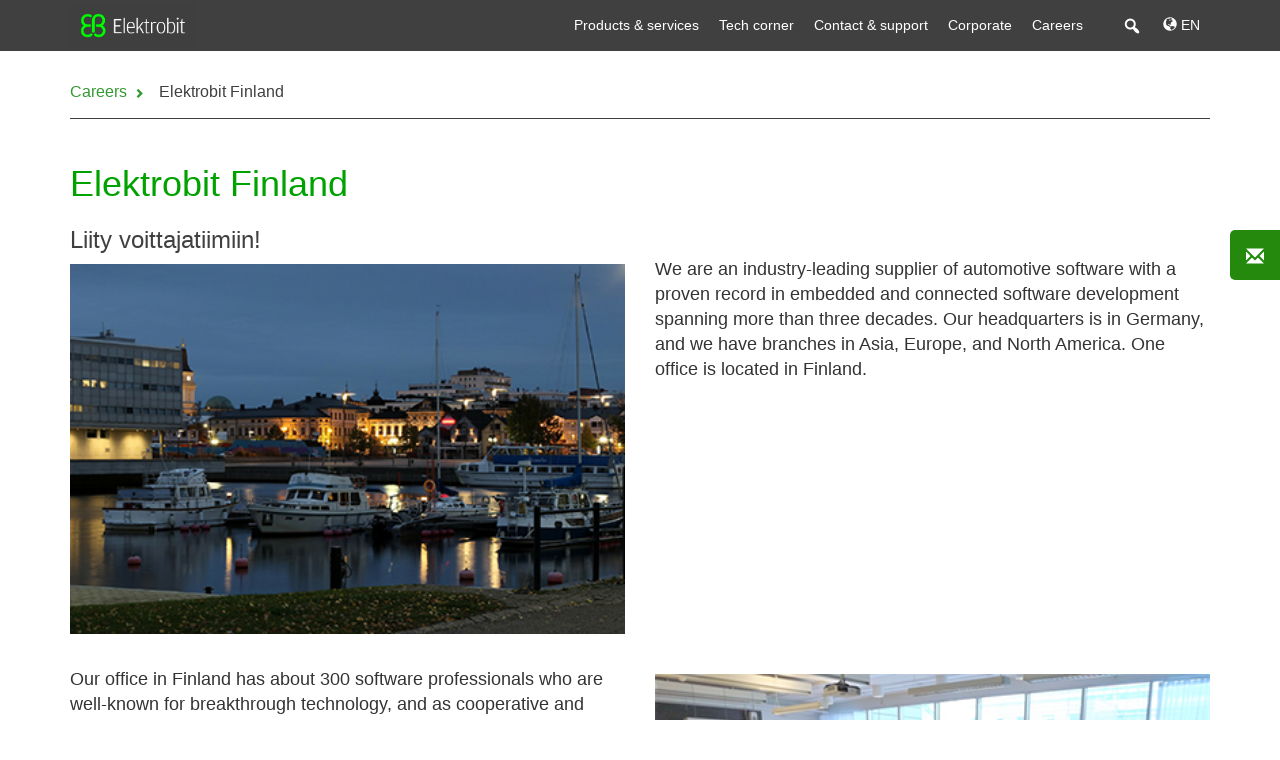

--- FILE ---
content_type: text/html; charset=UTF-8
request_url: https://www.elektrobit.com/careers/elektrobit-finland/
body_size: 27735
content:
<!DOCTYPE html>
<!--[if IE 7]>
<html class="ie ie7" lang="en-US">
<![endif]-->
<!--[if IE 8]>
<html class="ie ie8" lang="en-US">
<![endif]-->
<!--[if IE 9]>
	  <html class="ie ie9" lang="en-US">
<![endif]-->

<!--[if !(IE 7) & !(IE 8)]><!-->
<html lang="en-US">
<!--<![endif]-->


<head>
  <meta charset="UTF-8">

  <meta http-equiv="X-UA-Compatible" content="IE=edge" />
  <meta name="viewport" content="width=device-width, initial-scale=1.0">
  <meta name="twitter:widgets:csp" content="on">
  <link rel="shortcut icon" href="/favicon.ico" />
  <title>Elektrobit Finland &#8211; Elektrobit</title>
  <!--<link rel="profile" href="http://gmpg.org/xfn/11">-->
  <link rel="pingback" href="https://www.elektrobit.com/xmlrpc.php">
  <link rel="alternate" hreflang="en-us" href="https://www.elektrobit.com/careers/elektrobit-finland/"><link rel="alternate" hreflang="ja-jp" href="https://www.elektrobit.com/jp/careers/elektrobit-finland/">  <script>
	  var CDN_PATH = "https://d23rjziej2pu9i.cloudfront.net/wp-content";
  </script>

  <meta name='robots' content='index, follow, max-image-preview:large, max-snippet:-1, max-video-preview:-1' />

	<!-- This site is optimized with the Yoast SEO plugin v23.0 - https://yoast.com/wordpress/plugins/seo/ -->
	<meta name="description" content="Elektrobit is key supplier of embedded software solutions for the automotive industry. We’re hiring for many positions at our office in Finland." />
	<link rel="canonical" href="https://www.elektrobit.com/careers/elektrobit-finland/" />
	<meta property="og:locale" content="en_US" />
	<meta property="og:type" content="article" />
	<meta property="og:title" content="Elektrobit Finland &#8211; Elektrobit" />
	<meta property="og:description" content="Elektrobit is key supplier of embedded software solutions for the automotive industry. We’re hiring for many positions at our office in Finland." />
	<meta property="og:url" content="https://www.elektrobit.com/careers/elektrobit-finland/" />
	<meta property="og:site_name" content="Elektrobit" />
	<meta property="article:publisher" content="https://www.facebook.com/ElektrobitOfficial" />
	<meta property="article:modified_time" content="2024-02-12T12:01:52+00:00" />
	<meta property="og:image" content="https://www.elektrobit.com/wp-content/uploads/2017/05/Oulu_409px.jpg" />
	<script type="application/ld+json" class="yoast-schema-graph">{"@context":"https://schema.org","@graph":[{"@type":"WebPage","@id":"https://www.elektrobit.com/careers/elektrobit-finland/","url":"https://www.elektrobit.com/careers/elektrobit-finland/","name":"Elektrobit Finland &#8211; Elektrobit","isPartOf":{"@id":"https://www.elektrobit.com/#website"},"primaryImageOfPage":{"@id":"https://www.elektrobit.com/careers/elektrobit-finland/#primaryimage"},"image":{"@id":"https://www.elektrobit.com/careers/elektrobit-finland/#primaryimage"},"thumbnailUrl":"https://www.elektrobit.com/wp-content/uploads/2017/05/Oulu_409px.jpg","datePublished":"2017-05-18T15:18:14+00:00","dateModified":"2024-02-12T12:01:52+00:00","description":"Elektrobit is key supplier of embedded software solutions for the automotive industry. We’re hiring for many positions at our office in Finland.","breadcrumb":{"@id":"https://www.elektrobit.com/careers/elektrobit-finland/#breadcrumb"},"inLanguage":"en-US","potentialAction":[{"@type":"ReadAction","target":["https://www.elektrobit.com/careers/elektrobit-finland/"]}]},{"@type":"ImageObject","inLanguage":"en-US","@id":"https://www.elektrobit.com/careers/elektrobit-finland/#primaryimage","url":"https://d23rjziej2pu9i.cloudfront.net/wp-content/uploads/2017/05/18151046/Oulu_409px.jpg","contentUrl":"https://d23rjziej2pu9i.cloudfront.net/wp-content/uploads/2017/05/18151046/Oulu_409px.jpg","width":409,"height":273},{"@type":"BreadcrumbList","@id":"https://www.elektrobit.com/careers/elektrobit-finland/#breadcrumb","itemListElement":[{"@type":"ListItem","position":1,"name":"Home","item":"https://www.elektrobit.com/"},{"@type":"ListItem","position":2,"name":"Careers","item":"https://www.elektrobit.com/careers/"},{"@type":"ListItem","position":3,"name":"Elektrobit Finland"}]},{"@type":"WebSite","@id":"https://www.elektrobit.com/#website","url":"https://www.elektrobit.com/","name":"Elektrobit","description":"Software for the automotive industry","potentialAction":[{"@type":"SearchAction","target":{"@type":"EntryPoint","urlTemplate":"https://www.elektrobit.com/?s={search_term_string}"},"query-input":"required name=search_term_string"}],"inLanguage":"en-US"}]}</script>
	<!-- / Yoast SEO plugin. -->


<link rel='dns-prefetch' href='//platform-api.sharethis.com' />
<link rel='dns-prefetch' href='//d23rjziej2pu9i.cloudfront.net' />
<link rel="alternate" type="application/rss+xml" title="Elektrobit &raquo; Feed" href="https://www.elektrobit.com/feed/" />
<link rel="alternate" type="application/rss+xml" title="Elektrobit &raquo; Comments Feed" href="https://www.elektrobit.com/comments/feed/" />
<link rel="alternate" type="application/rss+xml" title="Elektrobit &raquo; Elektrobit Finland Comments Feed" href="https://www.elektrobit.com/careers/elektrobit-finland/feed/" />
<script type="text/javascript">
/* <![CDATA[ */
window._wpemojiSettings = {"baseUrl":"https:\/\/s.w.org\/images\/core\/emoji\/15.0.3\/72x72\/","ext":".png","svgUrl":"https:\/\/s.w.org\/images\/core\/emoji\/15.0.3\/svg\/","svgExt":".svg","source":{"concatemoji":"https:\/\/www.elektrobit.com\/wp-includes\/js\/wp-emoji-release.min.js?ver=b4d0590cc43e0d56c9d7af957fb974f6"}};
/*! This file is auto-generated */
!function(i,n){var o,s,e;function c(e){try{var t={supportTests:e,timestamp:(new Date).valueOf()};sessionStorage.setItem(o,JSON.stringify(t))}catch(e){}}function p(e,t,n){e.clearRect(0,0,e.canvas.width,e.canvas.height),e.fillText(t,0,0);var t=new Uint32Array(e.getImageData(0,0,e.canvas.width,e.canvas.height).data),r=(e.clearRect(0,0,e.canvas.width,e.canvas.height),e.fillText(n,0,0),new Uint32Array(e.getImageData(0,0,e.canvas.width,e.canvas.height).data));return t.every(function(e,t){return e===r[t]})}function u(e,t,n){switch(t){case"flag":return n(e,"\ud83c\udff3\ufe0f\u200d\u26a7\ufe0f","\ud83c\udff3\ufe0f\u200b\u26a7\ufe0f")?!1:!n(e,"\ud83c\uddfa\ud83c\uddf3","\ud83c\uddfa\u200b\ud83c\uddf3")&&!n(e,"\ud83c\udff4\udb40\udc67\udb40\udc62\udb40\udc65\udb40\udc6e\udb40\udc67\udb40\udc7f","\ud83c\udff4\u200b\udb40\udc67\u200b\udb40\udc62\u200b\udb40\udc65\u200b\udb40\udc6e\u200b\udb40\udc67\u200b\udb40\udc7f");case"emoji":return!n(e,"\ud83d\udc26\u200d\u2b1b","\ud83d\udc26\u200b\u2b1b")}return!1}function f(e,t,n){var r="undefined"!=typeof WorkerGlobalScope&&self instanceof WorkerGlobalScope?new OffscreenCanvas(300,150):i.createElement("canvas"),a=r.getContext("2d",{willReadFrequently:!0}),o=(a.textBaseline="top",a.font="600 32px Arial",{});return e.forEach(function(e){o[e]=t(a,e,n)}),o}function t(e){var t=i.createElement("script");t.src=e,t.defer=!0,i.head.appendChild(t)}"undefined"!=typeof Promise&&(o="wpEmojiSettingsSupports",s=["flag","emoji"],n.supports={everything:!0,everythingExceptFlag:!0},e=new Promise(function(e){i.addEventListener("DOMContentLoaded",e,{once:!0})}),new Promise(function(t){var n=function(){try{var e=JSON.parse(sessionStorage.getItem(o));if("object"==typeof e&&"number"==typeof e.timestamp&&(new Date).valueOf()<e.timestamp+604800&&"object"==typeof e.supportTests)return e.supportTests}catch(e){}return null}();if(!n){if("undefined"!=typeof Worker&&"undefined"!=typeof OffscreenCanvas&&"undefined"!=typeof URL&&URL.createObjectURL&&"undefined"!=typeof Blob)try{var e="postMessage("+f.toString()+"("+[JSON.stringify(s),u.toString(),p.toString()].join(",")+"));",r=new Blob([e],{type:"text/javascript"}),a=new Worker(URL.createObjectURL(r),{name:"wpTestEmojiSupports"});return void(a.onmessage=function(e){c(n=e.data),a.terminate(),t(n)})}catch(e){}c(n=f(s,u,p))}t(n)}).then(function(e){for(var t in e)n.supports[t]=e[t],n.supports.everything=n.supports.everything&&n.supports[t],"flag"!==t&&(n.supports.everythingExceptFlag=n.supports.everythingExceptFlag&&n.supports[t]);n.supports.everythingExceptFlag=n.supports.everythingExceptFlag&&!n.supports.flag,n.DOMReady=!1,n.readyCallback=function(){n.DOMReady=!0}}).then(function(){return e}).then(function(){var e;n.supports.everything||(n.readyCallback(),(e=n.source||{}).concatemoji?t(e.concatemoji):e.wpemoji&&e.twemoji&&(t(e.twemoji),t(e.wpemoji)))}))}((window,document),window._wpemojiSettings);
/* ]]> */
</script>
<link rel='stylesheet' id='jquery.prettyphoto-css' href='https://www.elektrobit.com/wp-content/plugins/wp-video-lightbox/css/prettyPhoto.css?ver=b4d0590cc43e0d56c9d7af957fb974f6' type='text/css' media='all' />
<link rel='stylesheet' id='video-lightbox-css' href='https://www.elektrobit.com/wp-content/plugins/wp-video-lightbox/wp-video-lightbox.css?ver=b4d0590cc43e0d56c9d7af957fb974f6' type='text/css' media='all' />
<style id='wp-emoji-styles-inline-css' type='text/css'>

	img.wp-smiley, img.emoji {
		display: inline !important;
		border: none !important;
		box-shadow: none !important;
		height: 1em !important;
		width: 1em !important;
		margin: 0 0.07em !important;
		vertical-align: -0.1em !important;
		background: none !important;
		padding: 0 !important;
	}
</style>
<link rel='stylesheet' id='wp-block-library-css' href='https://www.elektrobit.com/wp-includes/css/dist/block-library/style.min.css?ver=b4d0590cc43e0d56c9d7af957fb974f6' type='text/css' media='all' />
<link rel='stylesheet' id='pardot-css' href='https://www.elektrobit.com/wp-content/plugins/pardot/build/style-index.css?ver=1720093133' type='text/css' media='all' />
<style id='classic-theme-styles-inline-css' type='text/css'>
/*! This file is auto-generated */
.wp-block-button__link{color:#fff;background-color:#32373c;border-radius:9999px;box-shadow:none;text-decoration:none;padding:calc(.667em + 2px) calc(1.333em + 2px);font-size:1.125em}.wp-block-file__button{background:#32373c;color:#fff;text-decoration:none}
</style>
<style id='global-styles-inline-css' type='text/css'>
:root{--wp--preset--aspect-ratio--square: 1;--wp--preset--aspect-ratio--4-3: 4/3;--wp--preset--aspect-ratio--3-4: 3/4;--wp--preset--aspect-ratio--3-2: 3/2;--wp--preset--aspect-ratio--2-3: 2/3;--wp--preset--aspect-ratio--16-9: 16/9;--wp--preset--aspect-ratio--9-16: 9/16;--wp--preset--color--black: #000000;--wp--preset--color--cyan-bluish-gray: #abb8c3;--wp--preset--color--white: #ffffff;--wp--preset--color--pale-pink: #f78da7;--wp--preset--color--vivid-red: #cf2e2e;--wp--preset--color--luminous-vivid-orange: #ff6900;--wp--preset--color--luminous-vivid-amber: #fcb900;--wp--preset--color--light-green-cyan: #7bdcb5;--wp--preset--color--vivid-green-cyan: #00d084;--wp--preset--color--pale-cyan-blue: #8ed1fc;--wp--preset--color--vivid-cyan-blue: #0693e3;--wp--preset--color--vivid-purple: #9b51e0;--wp--preset--gradient--vivid-cyan-blue-to-vivid-purple: linear-gradient(135deg,rgba(6,147,227,1) 0%,rgb(155,81,224) 100%);--wp--preset--gradient--light-green-cyan-to-vivid-green-cyan: linear-gradient(135deg,rgb(122,220,180) 0%,rgb(0,208,130) 100%);--wp--preset--gradient--luminous-vivid-amber-to-luminous-vivid-orange: linear-gradient(135deg,rgba(252,185,0,1) 0%,rgba(255,105,0,1) 100%);--wp--preset--gradient--luminous-vivid-orange-to-vivid-red: linear-gradient(135deg,rgba(255,105,0,1) 0%,rgb(207,46,46) 100%);--wp--preset--gradient--very-light-gray-to-cyan-bluish-gray: linear-gradient(135deg,rgb(238,238,238) 0%,rgb(169,184,195) 100%);--wp--preset--gradient--cool-to-warm-spectrum: linear-gradient(135deg,rgb(74,234,220) 0%,rgb(151,120,209) 20%,rgb(207,42,186) 40%,rgb(238,44,130) 60%,rgb(251,105,98) 80%,rgb(254,248,76) 100%);--wp--preset--gradient--blush-light-purple: linear-gradient(135deg,rgb(255,206,236) 0%,rgb(152,150,240) 100%);--wp--preset--gradient--blush-bordeaux: linear-gradient(135deg,rgb(254,205,165) 0%,rgb(254,45,45) 50%,rgb(107,0,62) 100%);--wp--preset--gradient--luminous-dusk: linear-gradient(135deg,rgb(255,203,112) 0%,rgb(199,81,192) 50%,rgb(65,88,208) 100%);--wp--preset--gradient--pale-ocean: linear-gradient(135deg,rgb(255,245,203) 0%,rgb(182,227,212) 50%,rgb(51,167,181) 100%);--wp--preset--gradient--electric-grass: linear-gradient(135deg,rgb(202,248,128) 0%,rgb(113,206,126) 100%);--wp--preset--gradient--midnight: linear-gradient(135deg,rgb(2,3,129) 0%,rgb(40,116,252) 100%);--wp--preset--font-size--small: 13px;--wp--preset--font-size--medium: 20px;--wp--preset--font-size--large: 36px;--wp--preset--font-size--x-large: 42px;--wp--preset--spacing--20: 0.44rem;--wp--preset--spacing--30: 0.67rem;--wp--preset--spacing--40: 1rem;--wp--preset--spacing--50: 1.5rem;--wp--preset--spacing--60: 2.25rem;--wp--preset--spacing--70: 3.38rem;--wp--preset--spacing--80: 5.06rem;--wp--preset--shadow--natural: 6px 6px 9px rgba(0, 0, 0, 0.2);--wp--preset--shadow--deep: 12px 12px 50px rgba(0, 0, 0, 0.4);--wp--preset--shadow--sharp: 6px 6px 0px rgba(0, 0, 0, 0.2);--wp--preset--shadow--outlined: 6px 6px 0px -3px rgba(255, 255, 255, 1), 6px 6px rgba(0, 0, 0, 1);--wp--preset--shadow--crisp: 6px 6px 0px rgba(0, 0, 0, 1);}:where(.is-layout-flex){gap: 0.5em;}:where(.is-layout-grid){gap: 0.5em;}body .is-layout-flex{display: flex;}.is-layout-flex{flex-wrap: wrap;align-items: center;}.is-layout-flex > :is(*, div){margin: 0;}body .is-layout-grid{display: grid;}.is-layout-grid > :is(*, div){margin: 0;}:where(.wp-block-columns.is-layout-flex){gap: 2em;}:where(.wp-block-columns.is-layout-grid){gap: 2em;}:where(.wp-block-post-template.is-layout-flex){gap: 1.25em;}:where(.wp-block-post-template.is-layout-grid){gap: 1.25em;}.has-black-color{color: var(--wp--preset--color--black) !important;}.has-cyan-bluish-gray-color{color: var(--wp--preset--color--cyan-bluish-gray) !important;}.has-white-color{color: var(--wp--preset--color--white) !important;}.has-pale-pink-color{color: var(--wp--preset--color--pale-pink) !important;}.has-vivid-red-color{color: var(--wp--preset--color--vivid-red) !important;}.has-luminous-vivid-orange-color{color: var(--wp--preset--color--luminous-vivid-orange) !important;}.has-luminous-vivid-amber-color{color: var(--wp--preset--color--luminous-vivid-amber) !important;}.has-light-green-cyan-color{color: var(--wp--preset--color--light-green-cyan) !important;}.has-vivid-green-cyan-color{color: var(--wp--preset--color--vivid-green-cyan) !important;}.has-pale-cyan-blue-color{color: var(--wp--preset--color--pale-cyan-blue) !important;}.has-vivid-cyan-blue-color{color: var(--wp--preset--color--vivid-cyan-blue) !important;}.has-vivid-purple-color{color: var(--wp--preset--color--vivid-purple) !important;}.has-black-background-color{background-color: var(--wp--preset--color--black) !important;}.has-cyan-bluish-gray-background-color{background-color: var(--wp--preset--color--cyan-bluish-gray) !important;}.has-white-background-color{background-color: var(--wp--preset--color--white) !important;}.has-pale-pink-background-color{background-color: var(--wp--preset--color--pale-pink) !important;}.has-vivid-red-background-color{background-color: var(--wp--preset--color--vivid-red) !important;}.has-luminous-vivid-orange-background-color{background-color: var(--wp--preset--color--luminous-vivid-orange) !important;}.has-luminous-vivid-amber-background-color{background-color: var(--wp--preset--color--luminous-vivid-amber) !important;}.has-light-green-cyan-background-color{background-color: var(--wp--preset--color--light-green-cyan) !important;}.has-vivid-green-cyan-background-color{background-color: var(--wp--preset--color--vivid-green-cyan) !important;}.has-pale-cyan-blue-background-color{background-color: var(--wp--preset--color--pale-cyan-blue) !important;}.has-vivid-cyan-blue-background-color{background-color: var(--wp--preset--color--vivid-cyan-blue) !important;}.has-vivid-purple-background-color{background-color: var(--wp--preset--color--vivid-purple) !important;}.has-black-border-color{border-color: var(--wp--preset--color--black) !important;}.has-cyan-bluish-gray-border-color{border-color: var(--wp--preset--color--cyan-bluish-gray) !important;}.has-white-border-color{border-color: var(--wp--preset--color--white) !important;}.has-pale-pink-border-color{border-color: var(--wp--preset--color--pale-pink) !important;}.has-vivid-red-border-color{border-color: var(--wp--preset--color--vivid-red) !important;}.has-luminous-vivid-orange-border-color{border-color: var(--wp--preset--color--luminous-vivid-orange) !important;}.has-luminous-vivid-amber-border-color{border-color: var(--wp--preset--color--luminous-vivid-amber) !important;}.has-light-green-cyan-border-color{border-color: var(--wp--preset--color--light-green-cyan) !important;}.has-vivid-green-cyan-border-color{border-color: var(--wp--preset--color--vivid-green-cyan) !important;}.has-pale-cyan-blue-border-color{border-color: var(--wp--preset--color--pale-cyan-blue) !important;}.has-vivid-cyan-blue-border-color{border-color: var(--wp--preset--color--vivid-cyan-blue) !important;}.has-vivid-purple-border-color{border-color: var(--wp--preset--color--vivid-purple) !important;}.has-vivid-cyan-blue-to-vivid-purple-gradient-background{background: var(--wp--preset--gradient--vivid-cyan-blue-to-vivid-purple) !important;}.has-light-green-cyan-to-vivid-green-cyan-gradient-background{background: var(--wp--preset--gradient--light-green-cyan-to-vivid-green-cyan) !important;}.has-luminous-vivid-amber-to-luminous-vivid-orange-gradient-background{background: var(--wp--preset--gradient--luminous-vivid-amber-to-luminous-vivid-orange) !important;}.has-luminous-vivid-orange-to-vivid-red-gradient-background{background: var(--wp--preset--gradient--luminous-vivid-orange-to-vivid-red) !important;}.has-very-light-gray-to-cyan-bluish-gray-gradient-background{background: var(--wp--preset--gradient--very-light-gray-to-cyan-bluish-gray) !important;}.has-cool-to-warm-spectrum-gradient-background{background: var(--wp--preset--gradient--cool-to-warm-spectrum) !important;}.has-blush-light-purple-gradient-background{background: var(--wp--preset--gradient--blush-light-purple) !important;}.has-blush-bordeaux-gradient-background{background: var(--wp--preset--gradient--blush-bordeaux) !important;}.has-luminous-dusk-gradient-background{background: var(--wp--preset--gradient--luminous-dusk) !important;}.has-pale-ocean-gradient-background{background: var(--wp--preset--gradient--pale-ocean) !important;}.has-electric-grass-gradient-background{background: var(--wp--preset--gradient--electric-grass) !important;}.has-midnight-gradient-background{background: var(--wp--preset--gradient--midnight) !important;}.has-small-font-size{font-size: var(--wp--preset--font-size--small) !important;}.has-medium-font-size{font-size: var(--wp--preset--font-size--medium) !important;}.has-large-font-size{font-size: var(--wp--preset--font-size--large) !important;}.has-x-large-font-size{font-size: var(--wp--preset--font-size--x-large) !important;}
:where(.wp-block-post-template.is-layout-flex){gap: 1.25em;}:where(.wp-block-post-template.is-layout-grid){gap: 1.25em;}
:where(.wp-block-columns.is-layout-flex){gap: 2em;}:where(.wp-block-columns.is-layout-grid){gap: 2em;}
:root :where(.wp-block-pullquote){font-size: 1.5em;line-height: 1.6;}
</style>
<link rel='stylesheet' id='contact-form-7-css' href='https://www.elektrobit.com/wp-content/plugins/contact-form-7/includes/css/styles.css?ver=5.9.6' type='text/css' media='all' />
<link rel='stylesheet' id='flexy-breadcrumb-css' href='https://www.elektrobit.com/wp-content/plugins/flexy-breadcrumb/public/css/flexy-breadcrumb-public.css?ver=1.2.1' type='text/css' media='all' />
<link rel='stylesheet' id='flexy-breadcrumb-font-awesome-css' href='https://www.elektrobit.com/wp-content/plugins/flexy-breadcrumb/public/css/font-awesome.min.css?ver=4.7.0' type='text/css' media='all' />
<link rel='stylesheet' id='contact-form-7-email-spam-blocker-css' href='https://www.elektrobit.com/wp-content/plugins/wp-contact-form7-email-spam-blocker/public/css/contact-form-7-email-spam-blocker-public.css?ver=1.0.0' type='text/css' media='all' />
<link rel='stylesheet' id='wpcf7-redirect-script-frontend-css' href='https://www.elektrobit.com/wp-content/plugins/wpcf7-redirect/build/assets/frontend-script.css?ver=2c532d7e2be36f6af233' type='text/css' media='all' />
<link rel='stylesheet' id='wpml-legacy-horizontal-list-0-css' href='https://www.elektrobit.com/wp-content/plugins/sitepress-multilingual-cms/templates/language-switchers/legacy-list-horizontal/style.min.css?ver=1' type='text/css' media='all' />
<link rel='stylesheet' id='megamenu-css' href='https://www.elektrobit.com/wp-content/uploads/maxmegamenu/style_en.css?ver=6a8dde' type='text/css' media='all' />
<link rel='stylesheet' id='dashicons-css' href='https://www.elektrobit.com/wp-includes/css/dashicons.min.css?ver=b4d0590cc43e0d56c9d7af957fb974f6' type='text/css' media='all' />
<link rel='stylesheet' id='megamenu-genericons-css' href='https://www.elektrobit.com/wp-content/plugins/megamenu-pro/icons/genericons/genericons/genericons.css?ver=2.1.3' type='text/css' media='all' />
<link rel='stylesheet' id='megamenu-fontawesome-css' href='https://www.elektrobit.com/wp-content/plugins/megamenu-pro/icons/fontawesome/css/font-awesome.min.css?ver=2.1.3' type='text/css' media='all' />
<link rel='stylesheet' id='megamenu-fontawesome5-css' href='https://www.elektrobit.com/wp-content/plugins/megamenu-pro/icons/fontawesome5/css/all.min.css?ver=2.1.3' type='text/css' media='all' />
<link rel='stylesheet' id='genericons-css' href='https://www.elektrobit.com/wp-content/themes/elektrobitautomotive/genericons/genericons.css?ver=3.0.3' type='text/css' media='all' />
<link rel='stylesheet' id='elektrobit-style-css' href='https://www.elektrobit.com/wp-content/themes/elektrobitautomotive/style.css?ver=b4d0590cc43e0d56c9d7af957fb974f6' type='text/css' media='all' />
<link rel='stylesheet' id='elektrobit-bootstrap-min-css' href='https://www.elektrobit.com/wp-content/themes/elektrobitautomotive/bootstrap.min.css?ver=b4d0590cc43e0d56c9d7af957fb974f6' type='text/css' media='all' />
<link rel='stylesheet' id='elektrobit-eb_shop_style-css' href='https://www.elektrobit.com/wp-content/themes/elektrobitautomotive/css/eb_shop_style.css?ver=b4d0590cc43e0d56c9d7af957fb974f6' type='text/css' media='all' />
<link rel='stylesheet' id='fancybox_css-css' href='https://www.elektrobit.com/wp-content/themes/elektrobitautomotive/js/fancybox/jquery.fancybox.css?ver=b4d0590cc43e0d56c9d7af957fb974f6' type='text/css' media='all' />
<!--[if lt IE 9]>
<link rel='stylesheet' id='elektrobit-ie7-css' href='https://d23rjziej2pu9i.cloudfront.net/wp-content/themes/elektrobitautomotive/css/bootstrap-ie7.css?ver=b4d0590cc43e0d56c9d7af957fb974f6' type='text/css' media='all' />
<![endif]-->
<link rel='stylesheet' id='borlabs-cookie-css' href='https://www.elektrobit.com/wp-content/cache/borlabs-cookie/borlabs-cookie_1_en.css?ver=2.3.3-35' type='text/css' media='all' />
<link rel='stylesheet' id='cf7cf-style-css' href='https://www.elektrobit.com/wp-content/plugins/cf7-conditional-fields/style.css?ver=2.6.4' type='text/css' media='all' />
<link rel='stylesheet' id='sticky-contact-style-css' href='https://www.elektrobit.com/wp-content/themes/elektrobitautomotive/styles/css/sticky-contact.css?ver=1694171675' type='text/css' media='all' />
<link rel='stylesheet' id='eb-style-style-css' href='https://www.elektrobit.com/wp-content/themes/elektrobitautomotive/styles/css/eb-style.css?ver=1761219369' type='text/css' media='all' />
<script type="text/javascript" src="https://www.elektrobit.com/wp-includes/js/jquery/jquery.min.js?ver=3.7.1" id="jquery-core-js"></script>
<script type="text/javascript" src="https://www.elektrobit.com/wp-includes/js/jquery/jquery-migrate.min.js?ver=3.4.1" id="jquery-migrate-js"></script>
<script type="text/javascript" src="https://www.elektrobit.com/wp-content/plugins/wp-video-lightbox/js/jquery.prettyPhoto.js?ver=3.1.6" id="jquery.prettyphoto-js"></script>
<script type="text/javascript" id="video-lightbox-js-extra">
/* <![CDATA[ */
var vlpp_vars = {"prettyPhoto_rel":"wp-video-lightbox","animation_speed":"fast","slideshow":"5000","autoplay_slideshow":"false","opacity":"0.80","show_title":"true","allow_resize":"true","allow_expand":"true","default_width":"640","default_height":"480","counter_separator_label":"\/","theme":"dark_square","horizontal_padding":"20","hideflash":"false","wmode":"opaque","autoplay":"false","modal":"false","deeplinking":"false","overlay_gallery":"true","overlay_gallery_max":"30","keyboard_shortcuts":"true","ie6_fallback":"true"};
/* ]]> */
</script>
<script type="text/javascript" src="https://www.elektrobit.com/wp-content/plugins/wp-video-lightbox/js/video-lightbox.js?ver=3.1.6" id="video-lightbox-js"></script>
<script type="text/javascript" src="//platform-api.sharethis.com/js/sharethis.js?ver=8.5.3#property=649167859fbe9100124b5444&amp;product=gdpr-compliance-tool-v2&amp;source=simple-share-buttons-adder-wordpress" id="simple-share-buttons-adder-mu-js"></script>
<script type="text/javascript" src="https://www.elektrobit.com/wp-content/plugins/wp-contact-form7-email-spam-blocker/public/js/contact-form-7-email-spam-blocker-public.js?ver=1.0.0" id="contact-form-7-email-spam-blocker-js"></script>
<script type="text/javascript" id="borlabs-cookie-prioritize-js-extra">
/* <![CDATA[ */
var borlabsCookiePrioritized = {"domain":"www.elektrobit.com","path":"\/","version":"1","bots":"1","optInJS":{"external-media":{"google-analytics":"[base64]"}}};
/* ]]> */
</script>
<script type="text/javascript" src="https://www.elektrobit.com/wp-content/plugins/borlabs-cookie/assets/javascript/borlabs-cookie-prioritize.min.js?ver=2.3.3" id="borlabs-cookie-prioritize-js"></script>
<link rel="https://api.w.org/" href="https://www.elektrobit.com/wp-json/" /><link rel="alternate" title="JSON" type="application/json" href="https://www.elektrobit.com/wp-json/wp/v2/pages/10824" /><link rel="EditURI" type="application/rsd+xml" title="RSD" href="https://www.elektrobit.com/xmlrpc.php?rsd" />

<link rel='shortlink' href='https://www.elektrobit.com/?p=10824' />
<link rel="alternate" title="oEmbed (JSON)" type="application/json+oembed" href="https://www.elektrobit.com/wp-json/oembed/1.0/embed?url=https%3A%2F%2Fwww.elektrobit.com%2Fcareers%2Felektrobit-finland%2F" />
<link rel="alternate" title="oEmbed (XML)" type="text/xml+oembed" href="https://www.elektrobit.com/wp-json/oembed/1.0/embed?url=https%3A%2F%2Fwww.elektrobit.com%2Fcareers%2Felektrobit-finland%2F&#038;format=xml" />
<meta name="generator" content="WPML ver:4.8.2 stt:65,1,64,29;" />

            <style type="text/css">              
                
                /* Background color */
                .fbc-page .fbc-wrap .fbc-items {
                    background-color: rgba(237,239,240,0);
                }
                /* Items font size */
                .fbc-page .fbc-wrap .fbc-items li {
                    font-size: 12px;
                }
                
                /* Items' link color */
                .fbc-page .fbc-wrap .fbc-items li a {
                    color: #bebebe;                    
                }
                
                /* Seprator color */
                .fbc-page .fbc-wrap .fbc-items li .fbc-separator {
                    color: #bebebe;
                }
                
                /* Active item & end-text color */
                .fbc-page .fbc-wrap .fbc-items li.active span,
                .fbc-page .fbc-wrap .fbc-items li .fbc-end-text {
                    color: #bebebe;
                    font-size: 12px;
                }
            </style>

            <script>
            WP_VIDEO_LIGHTBOX_VERSION="1.9.10";
            WP_VID_LIGHTBOX_URL="https://www.elektrobit.com/wp-content/plugins/wp-video-lightbox";
                        function wpvl_paramReplace(name, string, value) {
                // Find the param with regex
                // Grab the first character in the returned string (should be ? or &)
                // Replace our href string with our new value, passing on the name and delimeter

                var re = new RegExp("[\?&]" + name + "=([^&#]*)");
                var matches = re.exec(string);
                var newString;

                if (matches === null) {
                    // if there are no params, append the parameter
                    newString = string + '?' + name + '=' + value;
                } else {
                    var delimeter = matches[0].charAt(0);
                    newString = string.replace(re, delimeter + name + "=" + value);
                }
                return newString;
            }
            </script><!--[if lt IE 9]>
		<script src="https://oss.maxcdn.com/libs/html5shiv/3.7.0/html5shiv.js"></script>
		<script src="https://oss.maxcdn.com/libs/respond.js/1.4.2/respond.min.js"></script>
		<![endif]--><style type="text/css">.broken_link, a.broken_link {
	text-decoration: line-through;
}</style>	<style type="text/css" id="elektrobit-header-css">
			.site-title,
		.site-description {
			clip: rect(1px 1px 1px 1px); /* IE7 */
			clip: rect(1px, 1px, 1px, 1px);
			position: absolute;
		}
		</style>
	<!-- Google Tag Manager -->
<script>(function(w,d,s,l,i){w[l]=w[l]||[];w[l].push({'gtm.start':
new Date().getTime(),event:'gtm.js'});var f=d.getElementsByTagName(s)[0],
j=d.createElement(s),dl=l!='dataLayer'?'&l='+l:'';j.async=true;j.src=
'https://www.googletagmanager.com/gtm.js?id='+i+dl;f.parentNode.insertBefore(j,f);
})(window,document,'script','dataLayer','GTM-KKH5G5');</script>
<!-- End Google Tag Manager --><style type="text/css">/** Mega Menu CSS: fs **/</style>
  <script src="//cdnjs.cloudflare.com/ajax/libs/jquery-cookie/1.4.1/jquery.cookie.min.js">
  </script>
  <script src="/wp-content/themes/elektrobitautomotive/js/myfunctions.js">
  </script>  
  <script src="/wp-content/themes/elektrobitautomotive/js/sticky-contact.js">
  </script>
  <link href="/wp-content/themes/elektrobitautomotive/styles/css/sticky-contact.css" />
	</head>

<body >
<!-- Google Tag Manager (noscript) -->
<noscript><iframe src="https://www.googletagmanager.com/ns.html?id=GTM-KKH5G5"
height="0" width="0" style="display:none;visibility:hidden"></iframe></noscript>
<!-- End Google Tag Manager (noscript) -->

  <div id="page" class="hfeed page-wrapper" onclick="">
	  <div class="overlayPullDown"></div>
	  <!-- To showcase overlay on mobile when top nav is open -->
	  <div class="overlay"></div>
			<header id="masthead" class="menu-header" role="banner">
			<div class="container">
				<div class="row">
					<div class="col-md-12 staticPos">
											<nav class="menuContainer new-layout " role="navigation">
						<a class="brand-link" href="/"><img src="https://d23rjziej2pu9i.cloudfront.net/wp-content/uploads/2015/07/02134404/EB_logo_small_hires.jpg" height="45" width="auto"></a>
						
							<div id="mega-menu-wrap-primary" class="mega-menu-wrap"><div class="mega-menu-toggle"><div class="mega-toggle-blocks-left"></div><div class="mega-toggle-blocks-center"></div><div class="mega-toggle-blocks-right"><div class='mega-toggle-block mega-menu-toggle-animated-block mega-toggle-block-0' id='mega-toggle-block-0'><button aria-label="Toggle Menu" class="mega-toggle-animated mega-toggle-animated-slider" type="button" aria-expanded="false">
                  <span class="mega-toggle-animated-box">
                    <span class="mega-toggle-animated-inner"></span>
                  </span>
                </button></div></div></div><ul id="mega-menu-primary" class="mega-menu max-mega-menu mega-menu-horizontal mega-no-js" data-event="hover_intent" data-effect="fade_up" data-effect-speed="200" data-effect-mobile="slide_right" data-effect-speed-mobile="200" data-mobile-force-width="false" data-second-click="go" data-document-click="collapse" data-vertical-behaviour="standard" data-breakpoint="890" data-unbind="true" data-mobile-state="collapse_all" data-mobile-direction="vertical" data-hover-intent-timeout="300" data-hover-intent-interval="100"><li class="mega-menu-item mega-menu-item-type-custom mega-menu-item-object-custom mega-align-bottom-left mega-menu-flyout mega-hide-on-desktop mega-menu-item-31752" id="mega-menu-item-31752"><a class="mega-menu-link" href="/" tabindex="0"><img src="https://d23rjziej2pu9i.cloudfront.net/wp-content/uploads/2015/07/02134404/EB_logo_small_hires.jpg" width="auto" height="45px"/></a></li><li class="mega-menu-item mega-menu-item-type-custom mega-menu-item-object-custom mega-menu-item-has-children mega-align-bottom-left mega-menu-tabbed mega-menu-megamenu mega-menu-item-31751" id="mega-menu-item-31751"><a class="mega-menu-link" href="#" aria-expanded="false" tabindex="0">Products & services<span class="mega-indicator" aria-hidden="true"></span></a>
<ul class="mega-sub-menu">
<li class="mega-menu-item mega-menu-item-type-custom mega-menu-item-object-custom mega-menu-item-has-children mega-menu-megamenu mega-menu-grid mega-menu-item-31754" id="mega-menu-item-31754"><a class="mega-menu-link" href="#">AUTOSAR & ECU development<span class="mega-indicator" aria-hidden="true"></span></a>
	<ul class="mega-sub-menu" role='presentation'>
<li class="mega-menu-row" id="mega-menu-31754-0">
		<ul class="mega-sub-menu" style='--columns:12' role='presentation'>
<li class="mega-menu-column mega-menu-columns-6-of-12" style="--columns:12; --span:6" id="mega-menu-31754-0-0">
			<ul class="mega-sub-menu">
<li class="mega-menu-item mega-menu-item-type-widget widget_eb_textwidget mega-menu-item-eb_textwidget-37" id="mega-menu-item-eb_textwidget-37">			<div class="textwidget eb-moduleItem"><a href="/products/ecu/" style="font-weight:bold; font-size: 20px;">AUTOSAR & ECU development</a></div>
		</li>			</ul>
</li>		</ul>
</li><li class="mega-menu-row" id="mega-menu-31754-1">
		<ul class="mega-sub-menu" style='--columns:12' role='presentation'>
<li class="mega-menu-column mega-menu-columns-3-of-12" style="--columns:12; --span:3" id="mega-menu-31754-1-0">
			<ul class="mega-sub-menu">
<li class="mega-menu-item mega-menu-item-type-widget widget_eb_textwidget mega-menu-item-eb_textwidget-52" id="mega-menu-item-eb_textwidget-52">			<div class="textwidget eb-moduleItem"><a href="/products/automotive-cybersecurity/" class="l2menulink">Automotive cybersecurity</a>
<br>
<a href="/products/automotive-cybersecurity/"><span class="menudesc">Automotive cybersecurity</span></a>
<p></p>
<p><a href="/products/security/">Embedded security</a>
<br>
<a href="/products/security/"><span class="menudesc">EB zentur</span></a>

<p><a href="/products/automotive-cybersecurity/maintenance/">Securing the lifecycle of your software </a>
<br>
<a href="/products/automotive-cybersecurity/maintenance/"><span class="menudesc">Cybersecurity maintenance</span></a></p>
<p></p>
<p>&nbsp;</p>

<a href="/products/ecu/eb-zoneo/" class="l2menulink">In-vehicle Network</a>
<br>
<a href="/products/ecu/eb-zoneo/"><span class="menudesc">EB zoneo product line</span></a>
<p></p>

<p><a href="/products/ecu/eb-zoneo/switchcore/">Optimized software for switches</a>
<br>
<a href="/products/ecu/eb-zoneo/switchcore/"><span class="menudesc">EB zoneo SwitchCore</span></a>
<br>
<p><a href="/products/ecu/eb-zoneo/switchcore-shield/">Cybersecurity for Ethernet switches</a>
<br>
<a href="/products/ecu/eb-zoneo/switchcore-shield/"><span class="menudesc">EB zoneo SwitchCore Shield</span></a></p>

<p><a href="/products/ecu/eb-zoneo//vswitch/">Virtual Ethernet switch</a>
<br>
<a href="/products/ecu/eb-zoneo//vswitch/"><span class="menudesc">EB zoneo VSwitch</span></a></p>

<p><a href="/products/ecu/eb-zoneo/gatewaycore/">Pioneering software for hardware accelerators</a>
<br>
<a href="/products/ecu/eb-zoneo/gatewaycore/"><span class="menudesc">EB zoneo GatewayCore</span></a></p>

<p><a href="/products/ecu/technologies/automotive-ethernet-automotive-networks/">Communication Modules</a>
<br>
<a href="/products/ecu/technologies/automotive-ethernet-automotive-networks/"><span class="menudesc">CAN, LIN, FlexRay and Ethernet</span></a></p></div>
		</li>			</ul>
</li><li class="mega-menu-column mega-menu-columns-3-of-12" style="--columns:12; --span:3" id="mega-menu-31754-1-1">
			<ul class="mega-sub-menu">
<li class="mega-menu-item mega-menu-item-type-widget widget_eb_textwidget mega-menu-item-eb_textwidget-31" id="mega-menu-item-eb_textwidget-31">			<div class="textwidget eb-moduleItem"><a href="/products/ecu/eb-tresos/" class="l2menulink">Classic AUTOSAR</a>
<br>
<a href="/products/ecu/eb-tresos/"><span class="menudesc">EB tresos product line</span></a>
<p></p>

<p><a href="/products/ecu/eb-tresos/operating-systems/">Classic AUTOSAR OS</a>
  <br>
  <a href="/products/ecu/eb-tresos/operating-systems/"><span class="menudesc">EB tresos operating systems</span></a>
</p>

<p><a href="/products/ecu/eb-tresos/bsw/">Basic Software</a>
  <br>
  <a href="/products/ecu/eb-tresos/bsw/"><span class="menudesc">EB tresos AutoCore</span></a>
  <br>
  <a href="/products/ecu/eb-tresos/autocore-light/"><span class="menudesc">EB tresos AutoCore Light</span></a>
</p>

<p><a href="/rust/">EB tresos supporting Rust</a>
  <br>
  <a href="/rust/"><span class="menudesc">EB tresos AutoCore</span></a>
</p>

<p><a href="/products/ecu/eb-tresos/studio/">Classic AUTOSAR tooling</a>
  <br>
  <a href="/products/ecu/eb-tresos/studio/"><span class="menudesc">EB tresos Studio</span></a>
</p>

<p><a href="/products/ecu/eb-tresos/functional-safety/">Functional safety and <br>
    fail-operational</a>
  <br>
  <a href="/products/ecu/eb-tresos/fail-operational-safety/"><span class="menudesc">EB tresos Safety <br>
      Fail-operational</span></a>
</p>

<p><a href="/products/ecu/eb-tresos/embedded-hypervisor/">Hypervisor for microcontrollers</a>
  <br>
  <a href="/products/ecu/eb-tresos/embedded-hypervisor/"><span class="menudesc">EB tresos Embedded Hypervisor</span></a>
</p>

<p><a href=" /products/ecu/eb-tresos/bootloader/">Software update on Classic ECUs</a>
  <br>
  <a href="/products/ecu/eb-tresos/bootloader/"><span class="menudesc">EB tresos ACO Bootloader</span></a><br><a href="/products/ecu/eb-tresos/fota-handler/"><span class="menudesc">EB tresos ACO FOTA Handler</span></a>
</p>

<p><a href="/products/ecu/eb-tresos/security-protocols">Security protocols</a>
  <br>
  <a href="/products/ecu/eb-tresos/security-protocols"><span class="menudesc">MACsec, (D)TLS, IPsec, Secured Global Time Synchronization</span></a>
</p>

<p><a href="/products/ecu/eb-tresos/v2g-chargein/">Electric charging solution</a>
  <br>
  <a href="/products/ecu/eb-tresos/v2g-chargein/"><span class="menudesc">EB tresos V2G ChargeIn</span></a>
</p>

<p><a href=" /products/ecu/eb-tresos/can-idps/">Cybersecurity for CAN communication</a>
  <br>
  <a href="/products/ecu/eb-tresos/can-idps/"><span class="menudesc">PlaxidityX CAN Protection</span></a>
</p></div>
		</li>			</ul>
</li><li class="mega-menu-column mega-menu-columns-3-of-12" style="--columns:12; --span:3" id="mega-menu-31754-1-2">
			<ul class="mega-sub-menu">
<li class="mega-menu-item mega-menu-item-type-widget widget_eb_textwidget mega-menu-item-eb_textwidget-32" id="mega-menu-item-eb_textwidget-32">			<div class="textwidget eb-moduleItem"><a href="/products/ecu/eb-corbos/" class="l2menulink">HPC & Adaptive AUTOSAR</a>
<br>
<a href="/products/ecu/eb-corbos/"><span class="menudesc">EB corbos product line</span></a>
<p></p>
<p><a href="/products/ecu/eb-corbos/open-source-operating-systems">Open-source operating systems</a>
<br>
<a href="/products/ecu/eb-corbos/open-source-operating-systems"><span class="menudesc">EB corbos Linux</span></a></p>

<p><a href="/products/ecu/eb-corbos-link/">AUTOSAR middleware for Android&trade;</a>
<br>
<a href="/products/ecu/eb-corbos-link/"><span class="menudesc">EB corbos Link</span></a></p>

<p><a href="/products/ecu/eb-corbos/adaptivecore/">Adaptive AUTOSAR middleware</a>
<br>
<a href="/products/ecu/eb-corbos/adaptivecore/"><span class="menudesc">EB corbos AdaptiveCore</span></a></p>

<p><a href="/products/ecu/eb-corbos/studio/">Adaptive AUTOSAR tooling</a>
<br>
<a href="/products/ecu/eb-corbos/studio/"><span class="menudesc">EB corbos Studio</span></a></p></div>
		</li>			</ul>
</li><li class="mega-menu-column mega-menu-columns-3-of-12 mega-hide-on-mobile" style="--columns:12; --span:3" id="mega-menu-31754-1-3">
			<ul class="mega-sub-menu">
<li class="mega-menu-item mega-menu-item-type-widget widget_eb_textwidget mega-menu-item-eb_textwidget-34" id="mega-menu-item-eb_textwidget-34">			<div class="textwidget eb-moduleItem"><a href="/products/ecu/eb-corbos/linux-for-safety-applications/free/" class="l2menulink">Try EB corbos Linux for Safety Applications for free</a>
&nbsp;
<a href="/products/ecu/eb-corbos/linux-for-safety-applications/free/" ><img  style="margin-top:15px;" src="https://d23rjziej2pu9i.cloudfront.net/wp-content/uploads/2024/04/Lisa-page_banner-corbos-Linux-for-safety-apps_400x225px_V2-1.png"></a>
&nbsp;
<a href="/products/ecu/eb-corbos/linux-for-safety-applications/free/"><p>Download EB corbos Linux for Safety Applications SDK for free and start prototyping high-integrity applications for automotive.</p></a>
<a href="/products/ecu/eb-corbos/linux-for-safety-applications/free/" style="font-weight: bold; color: #00a200 !important;">> Download for free</a>
<br/> <br/>
<br/> <br/>
<a href="/products/ecu/eb-tresos/evaluation-package/" class="l2menulink">Try EB tresos for free</a>
&nbsp;
<a href="/products/ecu/eb-tresos/evaluation-package/"><img style="margin-top:15px;" src="https://d23rjziej2pu9i.cloudfront.net/wp-content/uploads/2021/11/Renesas/Elektrobit_18274_KeyVisual_EB tresosEvaluation_800x500cm.jpg"></a>
&nbsp;
<a href="/products/ecu/eb-tresos/evaluation-package/">
    <p>Evaluation package now available for <strong>Infineon AURIX TC38XQ, NXP S32K14X</strong>, <strong>Renesas RH850/F1KM</strong> and <strong>Synosys Silver</strong>.</p>
</a>
<a href="/products/ecu/eb-tresos/evaluation-package/" style="font-weight: bold; color: #00a200 !important;">> Download for free</a></div>
		</li>			</ul>
</li>		</ul>
</li><li class="mega-menu-row" id="mega-menu-31754-2">
		<ul class="mega-sub-menu" style='--columns:12' role='presentation'>
<li class="mega-menu-column mega-menu-columns-3-of-12" style="--columns:12; --span:3" id="mega-menu-31754-2-0">
			<ul class="mega-sub-menu">
<li class="mega-menu-item mega-menu-item-type-widget widget_eb_textwidget mega-menu-item-eb_textwidget-35" id="mega-menu-item-eb_textwidget-35">			<div class="textwidget eb-moduleItem"><a href="/services/software-engineering/customer-support-ecu/" class="l2menulink">ECU SW engineering services</a>
<br>
<a href="/services/software-engineering/customer-support-ecu/"><span class="menudesc">ECU SW engineering</span></a>
<p></p>
<p><a href="/services/software-engineering/integrated-software-solutions/">Integration of Elektrobit and third-party products</a>
<br>
<a href="/services/software-engineering/integrated-software-solutions/"><span class="menudesc">Software integration</span></a></p>
<p></p>
<p><a href="/services/software-engineering/validation/">Verification and validation</a>
<br>
<a href="/services/software-engineering/validation/"><span class="menudesc">Verification and validation services</span></a></p>

<p><a href="/trainings/">ECU development training</a>
<br>
<a href="/trainings/"><span class="menudesc">Training courses</span></a></p></div>
		</li>			</ul>
</li><li class="mega-menu-column mega-menu-columns-3-of-12 mega-hide-on-desktop" style="--columns:12; --span:3" id="mega-menu-31754-2-1">
			<ul class="mega-sub-menu">
<li class="mega-menu-item mega-menu-item-type-widget widget_eb_textwidget mega-menu-item-eb_textwidget-36" id="mega-menu-item-eb_textwidget-36">			<div class="textwidget eb-moduleItem"><a href="/products/ecu/eb-corbos/linux-for-safety-applications/free/" class="l2menulink">Try EB corbos Linux for Safety Applications for free</a>
&nbsp;
<a href="/products/ecu/eb-corbos/linux-for-safety-applications/free/" ><img  style="margin-top:15px;" src="https://d23rjziej2pu9i.cloudfront.net/wp-content/uploads/2024/04/Lisa-page_banner-corbos-Linux-for-safety-apps_400x225px_V2-1.png"></a>
&nbsp;
<a href="/products/ecu/eb-corbos/linux-for-safety-applications/free/"><p>Download EB corbos Linux for Safety Applications SDK for free and start prototyping high-integrity applications for automotive.</p></a>
<a href="/products/ecu/eb-corbos/linux-for-safety-applications/free/" style="font-weight: bold; color: #00a200 !important;">> Download for free</a>
<br/> <br/>
<br/> <br/>
<a href="/products/ecu/eb-tresos/evaluation-package/" class="l2menulink">Try EB tresos for free</a>
&nbsp;
<a href="/products/ecu/eb-tresos/evaluation-package/" ><img  style="margin-top:15px;" src="https://d23rjziej2pu9i.cloudfront.net/wp-content/uploads/2021/11/Renesas/Elektrobit_18274_KeyVisual_EB tresosEvaluation_800x500cm.jpg"></a>
&nbsp;
<a href="/products/ecu/eb-tresos/evaluation-package/"><p>Evaluation package now available for <strong>Infineon AURIX TC38XQ, NXP S32K14X</strong> and <strong>Renesas RH850/F1KM</strong></p></a>
<a href="/products/ecu/eb-tresos/evaluation-package/" style="font-weight: bold; color: #00a200 !important;">> Download for free</a></div>
		</li>			</ul>
</li>		</ul>
</li>	</ul>
</li><li class="mega-menu-item mega-menu-item-type-custom mega-menu-item-object-custom mega-menu-item-has-children mega-menu-megamenu mega-menu-grid mega-menu-item-31756" id="mega-menu-item-31756"><a class="mega-menu-link" href="#">Cockpit solutions & ADAS<span class="mega-indicator" aria-hidden="true"></span></a>
	<ul class="mega-sub-menu" role='presentation'>
<li class="mega-menu-row" id="mega-menu-31756-0">
		<ul class="mega-sub-menu" style='--columns:12' role='presentation'>
<li class="mega-menu-column mega-menu-columns-6-of-12" style="--columns:12; --span:6" id="mega-menu-31756-0-0">
			<ul class="mega-sub-menu">
<li class="mega-menu-item mega-menu-item-type-widget widget_eb_textwidget mega-menu-item-eb_textwidget-46" id="mega-menu-item-eb_textwidget-46">			<div class="textwidget eb-moduleItem"><a href="/products/ux/" style="font-weight:bold; font-size: 20px;">Cockpit solutions & ADAS</a></div>
		</li>			</ul>
</li>		</ul>
</li><li class="mega-menu-row" id="mega-menu-31756-1">
		<ul class="mega-sub-menu" style='--columns:12' role='presentation'>
<li class="mega-menu-column mega-menu-columns-3-of-12" style="--columns:12; --span:3" id="mega-menu-31756-1-0">
			<ul class="mega-sub-menu">
<li class="mega-menu-item mega-menu-item-type-widget widget_eb_textwidget mega-menu-item-eb_textwidget-44" id="mega-menu-item-eb_textwidget-44">			<div class="textwidget eb-moduleItem"><a href="/services/software-engineering/hmi/" class="l2menulink">UX services</a>
<br>
<a href="/services/software-engineering/hmi/"><span class="menudesc">Engineering services</span></a>
<p></p>
<p><a href="/services/software-engineering/hmi/cockpit-system-solutions/">Intelligent cockpits</a>
    <br>
    <a href="/services/software-engineering/hmi/cockpit-system-solutions/"><span class="menudesc">Elektrobit's Cockpit System Solutions</span></a>
</p>

<p><a href="/services/software-engineering/hmi/eb-services-for-android-automotive/">Android Automotive</a>
    <br>
    <a href="/services/software-engineering/hmi/eb-services-for-android-automotive/"><span class="menudesc">Elektrobit services for Android Automotive</span></a>
</p>

<p><a href="/services/software-engineering/hmi/virtual-infotainment-development/">Android Automotive:

    <br>Virtual infotainment development </a>
<br>
<a href="/services/software-engineering/hmi/virtual-infotainment-development/"><span class="menudesc">Elektrobit‘s virtual environment and
        tools for Android</span></a>
</p>

<p><a href="/services/software-engineering/hmi/theming-engine/">Android Automotive:
        <br>Theming Engine</a>
    <br>
    <a href="/services/software-engineering/hmi/theming-engine/"><span class="menudesc">Toolchain for creation and management of HMI themes</span></a>
</p>


<p><a href="/services/software-engineering/hmi/amazon-alexa-integration/">Amazon Alexa integration</a>
    <br>
    <a href="/services/software-engineering/hmi/amazon-alexa-integration/"><span class="menudesc">Elektrobit's integration services for Amazon Alexa</span></a>
</p>
<p></p>
<p><a href="/services/software-engineering/validation/">Verification and validation</a>
    <br>
    <a href="/services/software-engineering/validation/"><span class="menudesc">Verification and validation services</span></a>
</p></div>
		</li>			</ul>
</li><li class="mega-menu-column mega-menu-columns-3-of-12" style="--columns:12; --span:3" id="mega-menu-31756-1-1">
			<ul class="mega-sub-menu">
<li class="mega-menu-item mega-menu-item-type-widget widget_eb_textwidget mega-menu-item-eb_textwidget-105" id="mega-menu-item-eb_textwidget-105">			<div class="textwidget eb-moduleItem"><a href="/products/automated-driving/eb-robinos/" class="l2menulink">Software components</a>
<br>
<a href="/products/automated-driving/eb-robinos/"><span class="menudesc">EB robinos product line</span></a>
<p></p>
<p><a href="/products/automated-driving/eb-robinos/predictor/">Electronic horizon</a>
<br>
<a href="/products/automated-driving/eb-robinos/predictor/"><span class="menudesc">EB robinos Predictor</span></a></p>

<p><a href="/products/automated-driving/eb-robinos/positioning/">Precise positioning for ADAS</a>
<br>
<a href="/products/automated-driving/eb-robinos/positioning/"><span class="menudesc">Positioning solution</span></a></p></div>
		</li>			</ul>
</li><li class="mega-menu-column mega-menu-columns-3-of-12" style="--columns:12; --span:3" id="mega-menu-31756-1-2">
			<ul class="mega-sub-menu">
<li class="mega-menu-item mega-menu-item-type-widget widget_eb_textwidget mega-menu-item-eb_textwidget-113" id="mega-menu-item-eb_textwidget-113">			<div class="textwidget eb-moduleItem"><a href="/services/software-engineering/driver-assistance-engineering/" class="l2menulink">ADAS services</a>
<br>
<a href="/services/software-engineering/driver-assistance-engineering/"><span class="menudesc">Engineering services</span></a>
<p></p>
<p><a href="/services/software-engineering/driver-assistance-engineering/environmental-model/">Vehicle environment</a>
    <br>
    <a href="/services/software-engineering/driver-assistance-engineering/environmental-model/"><span class="menudesc">Environmental model</span></a>
</p></div>
		</li>			</ul>
</li><li class="mega-menu-column mega-menu-columns-3-of-12 mega-hide-on-mobile" style="--columns:12; --span:3" id="mega-menu-31756-1-3">
			<ul class="mega-sub-menu">
<li class="mega-menu-item mega-menu-item-type-widget widget_eb_textwidget mega-menu-item-eb_textwidget-43" id="mega-menu-item-eb_textwidget-43">			<div class="textwidget eb-moduleItem"></div>
		</li>			</ul>
</li>		</ul>
</li><li class="mega-menu-row" id="mega-menu-31756-2">
		<ul class="mega-sub-menu" style='--columns:12' role='presentation'>
<li class="mega-menu-column mega-menu-columns-3-of-12 mega-hide-on-desktop" style="--columns:12; --span:3" id="mega-menu-31756-2-0">
			<ul class="mega-sub-menu">
<li class="mega-menu-item mega-menu-item-type-widget widget_eb_textwidget mega-menu-item-eb_textwidget-54" id="mega-menu-item-eb_textwidget-54">			<div class="textwidget eb-moduleItem"></div>
		</li>			</ul>
</li>		</ul>
</li>	</ul>
</li></ul>
</li><li class="mega-menu-item mega-menu-item-type-custom mega-menu-item-object-custom mega-menu-item-has-children mega-align-bottom-left mega-menu-flyout mega-menu-item-31793" id="mega-menu-item-31793"><a class="mega-menu-link" href="#" aria-expanded="false" tabindex="0">Tech corner<span class="mega-indicator" aria-hidden="true"></span></a>
<ul class="mega-sub-menu">
<li class="mega-menu-item mega-menu-item-type-custom mega-menu-item-object-custom mega-menu-item-33140" id="mega-menu-item-33140"><a class="mega-menu-link" href="/trends/">Blog</a></li><li class="mega-menu-item mega-menu-item-type-custom mega-menu-item-object-custom mega-menu-item-31794" id="mega-menu-item-31794"><a class="mega-menu-link" href="/tech-corner/">Download center</a></li><li class="mega-menu-item mega-menu-item-type-custom mega-menu-item-object-custom mega-menu-item-31795" id="mega-menu-item-31795"><a class="mega-menu-link" href="/events/">Events and webinars</a></li><li class="mega-menu-item mega-menu-item-type-custom mega-menu-item-object-custom mega-menu-item-31796" id="mega-menu-item-31796"><a class="mega-menu-link" href="/trainings/">Training courses</a></li></ul>
</li><li class="mega-menu-item mega-menu-item-type-custom mega-menu-item-object-custom mega-menu-item-has-children mega-align-bottom-left mega-menu-flyout mega-menu-item-31798" id="mega-menu-item-31798"><a class="mega-menu-link" href="#" aria-expanded="false" tabindex="0">Contact & support<span class="mega-indicator" aria-hidden="true"></span></a>
<ul class="mega-sub-menu">
<li class="mega-menu-item mega-menu-item-type-custom mega-menu-item-object-custom mega-menu-item-31799" id="mega-menu-item-31799"><a class="mega-menu-link" href="/contact-us/">Contact request</a></li><li class="mega-menu-item mega-menu-item-type-custom mega-menu-item-object-custom mega-menu-item-has-children mega-menu-item-31800" id="mega-menu-item-31800"><a class="mega-menu-link" href="#" aria-expanded="false">Support<span class="mega-indicator" aria-hidden="true"></span></a>
	<ul class="mega-sub-menu">
<li class="mega-menu-item mega-menu-item-type-custom mega-menu-item-object-custom mega-menu-item-31983" id="mega-menu-item-31983"><a class="mega-menu-link" href="/support/">Support overview</a></li><li class="mega-menu-item mega-menu-item-type-custom mega-menu-item-object-custom mega-menu-item-31984" id="mega-menu-item-31984"><a class="mega-menu-link" href="https://support.elektrobit.com/servicedesk/customer/portal/1/user/login?destination=portal%2F1">Support portal</a></li>	</ul>
</li><li class="mega-menu-item mega-menu-item-type-custom mega-menu-item-object-custom mega-menu-item-has-children mega-menu-item-31977" id="mega-menu-item-31977"><a class="mega-menu-link" href="#" aria-expanded="false">Software delivery<span class="mega-indicator" aria-hidden="true"></span></a>
	<ul class="mega-sub-menu">
<li class="mega-menu-item mega-menu-item-type-custom mega-menu-item-object-custom mega-menu-item-31979" id="mega-menu-item-31979"><a class="mega-menu-link" href="https://command.elektrobit.com/command/mod_perl/login.pl">Delivery portal</a></li><li class="mega-menu-item mega-menu-item-type-custom mega-menu-item-object-custom mega-menu-item-31980" id="mega-menu-item-31980"><a class="mega-menu-link" href="/support/download-instructions/">Download instructions</a></li>	</ul>
</li><li class="mega-menu-item mega-menu-item-type-custom mega-menu-item-object-custom mega-menu-item-has-children mega-menu-item-31978" id="mega-menu-item-31978"><a class="mega-menu-link" href="#" aria-expanded="false">Licensing<span class="mega-indicator" aria-hidden="true"></span></a>
	<ul class="mega-sub-menu">
<li class="mega-menu-item mega-menu-item-type-custom mega-menu-item-object-custom mega-menu-item-31981" id="mega-menu-item-31981"><a class="mega-menu-link" href="https://elektrobit.flexnetoperations.com/control/elkb/login?nextURL=%2Fcontrol%2Felkb%2Fhome">Licensing portal</a></li><li class="mega-menu-item mega-menu-item-type-custom mega-menu-item-object-custom mega-menu-item-31982" id="mega-menu-item-31982"><a class="mega-menu-link" href="/support/licensing/">Licensing information</a></li>	</ul>
</li></ul>
</li><li class="mega-menu-item mega-menu-item-type-custom mega-menu-item-object-custom mega-menu-item-has-children mega-align-bottom-left mega-menu-flyout mega-menu-item-31820" id="mega-menu-item-31820"><a class="mega-menu-link" href="#" aria-expanded="false" tabindex="0">Corporate<span class="mega-indicator" aria-hidden="true"></span></a>
<ul class="mega-sub-menu">
<li class="mega-menu-item mega-menu-item-type-custom mega-menu-item-object-custom mega-menu-item-31824" id="mega-menu-item-31824"><a class="mega-menu-link" href="/about/">About</a></li><li class="mega-menu-item mega-menu-item-type-custom mega-menu-item-object-custom mega-menu-item-31825" id="mega-menu-item-31825"><a class="mega-menu-link" href="/newsroom/">News</a></li><li class="mega-menu-item mega-menu-item-type-custom mega-menu-item-object-custom mega-menu-item-31826" id="mega-menu-item-31826"><a class="mega-menu-link" href="/success-stories/">Success stories</a></li><li class="mega-menu-item mega-menu-item-type-custom mega-menu-item-object-custom mega-menu-item-31827" id="mega-menu-item-31827"><a class="mega-menu-link" href="/partners/">Partners</a></li><li class="mega-menu-item mega-menu-item-type-custom mega-menu-item-object-custom mega-menu-item-34050" id="mega-menu-item-34050"><a class="mega-menu-link" href="/vendors/">Vendors</a></li></ul>
</li><li class="mega-menu-item mega-menu-item-type-custom mega-menu-item-object-custom mega-menu-item-has-children mega-align-bottom-left mega-menu-flyout mega-menu-item-31828" id="mega-menu-item-31828"><a class="mega-menu-link" href="#" aria-expanded="false" tabindex="0">Careers<span class="mega-indicator" aria-hidden="true"></span></a>
<ul class="mega-sub-menu">
<li class="mega-menu-item mega-menu-item-type-custom mega-menu-item-object-custom mega-menu-item-31831" id="mega-menu-item-31831"><a class="mega-menu-link" href="/careers/">Working at Elektrobit</a></li><li class="mega-menu-item mega-menu-item-type-custom mega-menu-item-object-custom mega-menu-item-31830" id="mega-menu-item-31830"><a class="mega-menu-link" href="/careers/how-to-apply/">How to apply</a></li><li class="mega-menu-item mega-menu-item-type-custom mega-menu-item-object-custom mega-menu-item-31829" id="mega-menu-item-31829"><a class="mega-menu-link" href="https://jobs.elektrobit.com/">Open positions</a></li><li class="mega-menu-item mega-menu-item-type-custom mega-menu-item-object-custom mega-menu-item-36725" id="mega-menu-item-36725"><a class="mega-menu-link" href="/careers/career-events/">Career Events</a></li></ul>
</li><li class="mega-language-selector mega-menu-item mega-menu-item-type-custom mega-menu-item-object-custom mega-menu-item-has-children mega-align-bottom-right mega-menu-flyout mega-has-icon mega-icon-left mega-item-align-right mega-menu-item-31847 language-selector" id="mega-menu-item-31847"><a class="dashicons-admin-site-alt mega-menu-link" href="#" aria-expanded="false" tabindex="0"><span class="glyphicon glyphicon-globe"></span> EN<span class="mega-indicator" aria-hidden="true"></span></a>
<ul class="mega-sub-menu">
<li class="mega-menu-item mega-menu-item-type-custom mega-menu-item-object-custom mega-menu-item-31848" id="mega-menu-item-31848"><a class="mega-menu-link" href="https://www.elektrobit.cn/"><span class="glyphicon glyphicon-globe"></span> 中文</a></li><li class="mega-menu-item mega-menu-item-type-custom mega-menu-item-object-custom mega-menu-item-31849" id="mega-menu-item-31849"><a class="mega-menu-link" href="https://www.elektrobit.com/jp/"><span class="glyphicon glyphicon-globe"></span> 日本語</a></li><li class="mega-menu-item mega-menu-item-type-custom mega-menu-item-object-custom mega-menu-item-38785" id="mega-menu-item-38785"><a class="mega-menu-link" href="/ko"><span class="glyphicon glyphicon-globe"></span> 한국어</a></li></ul>
</li><li class="mega-menu-item mega-menu-item-type-custom mega-menu-item-object-custom mega-align-bottom-left mega-menu-flyout mega-item-align-right mega-menu-item-31850" id="mega-menu-item-31850"><div class='mega-search-wrap'><form class='mega-search expand-to-left mega-search-closed' role='search' action='https://www.elektrobit.com/'>
						<span class='dashicons dashicons-search search-icon'></span>
						<input type='submit' value='Search'>
						<input type='text' aria-label='Search...' data-placeholder='Search...' name='s'>
						
					<input type='hidden' name='lang' value='en' /></form></div></li></ul></div>						</nav>
					</div>
				</div>
			</div>
		</header>
	  	  <div id="main" class="site-main">
<div class="container"><div class="eb-breadcrumbs hidden-xs"><ul class="bread_crumb">
	<li class="level-1 top"><a href="https://www.elektrobit.com/careers/">Careers <span class="glyphicon glyphicon-chevron-right right-arrow"></span></a></li>
	<li class="level-2 sub tail current">Elektrobit Finland</li>
</div></div></ul>
<div id="main-content" class="main-content">


	<div id="primary" class="content-area">
		<div id="content" class="container content-section" role="main">
			
<article id="post-10824" class="post-10824 page type-page status-publish hentry">
	<header class="entry-header"><h1 class="entry-title">Elektrobit Finland</h1></header><!-- .entry-header -->
	<div class="entry-content">
		<div class="subHeadline">Liity voittajatiimiin!</div>
<div class="row">
<div class="col-md-6">
<p><img decoding="async" src="https://d23rjziej2pu9i.cloudfront.net/wp-content/uploads/2017/05/18151046/Oulu_409px.jpg" alt="Romania-EB-Car-City" width="100%" height="auto" data-id="4782" /></p>
</div>
<div class="col-md-6">
<p class="txt-large">We are an industry-leading supplier of automotive software with a proven record in embedded and connected software development spanning more than three decades. Our headquarters is in Germany, and we have branches in Asia, Europe, and North America. One office is located in Finland.</p>
</div>
</div>
<div class="row">
<div class="col-md-6">
<p class="txt-large">Our office in Finland has about 300 software professionals who are well-known for breakthrough technology, and as cooperative and competent colleagues. Our work contributes to making the future of mobility more safe, economical, ecological – and more fun.</p>
<p class="txt-large">Together, we make this happen in our international, knowledgeable, and easy-going software community in Oulu, along with our remote hub in Rovaniemi.</p>
</div>
<div class="col-md-6"><img decoding="async" src="https://d23rjziej2pu9i.cloudfront.net/wp-content/uploads/2017/05/18151045/Finland-office-inside.png" alt="Staff_Brasov_604x217" width="100%" height="auto" data-id="5090" /></div>
</div>
<div class="row">
<div class="col-md-6"><img decoding="async" src="https://d23rjziej2pu9i.cloudfront.net/wp-content/uploads/2017/05/18151046/Finland-office-outside.jpg" alt="Romanian_career_7365_604x217-v2" width="100%" height="auto" data-id="5092" /></div>
<div class="col-md-6">
<p class="txt-large">Staying flexible, trust-based, fun, and always professional is our way of working. Our leaders are supportive, and want you to enjoy the important work you do; helping you succeed in the best way possible.</p>
<p class="txt-large">We also offer you a wide range of employee benefits. With us, you can take your know-how to next level in a supportive environment: develop your competencies and strengthen your expertise in interesting job opportunities alongside skillful colleagues.</p>
<p class="txt-large">We always look for talented and competent people that share our culture and values to join our team. Interested? Take a look at our <a target="_blank" href="https://jobs.elektrobit.com/job-offers.html?filter[countr][34]=34" rel="noopener noreferrer">open positions</a> in Finland!</p>
</div>
</div>
<p>&nbsp;</p>
<p>&nbsp;</p>
<h2>Get an impression of how it is to be working for Elektrobit in Finland</h2>
<div class="row">
<div class="col-md-12">
<p class="txt-large" ><strong>Hear from our team – </strong></p>
</div>
<div class="col-md-2">
</div>
<div class="col-md-8">
<div class="txt-medium video">
<a id="69107c82377dc" rel="wp-video-lightbox" href="https://www.youtube.com/watch?v=PREq-5vlAhk&#038;width=60%&#038;height=auto" title=""><img decoding="async" src="https://d23rjziej2pu9i.cloudfront.net/wp-content/uploads/2024/Careers/finalnd-office.jpg" class="video_lightbox_anchor_image" alt="" /></a>    <script>
    /* <![CDATA[ */
    jQuery(document).ready(function($){
        $(function(){
            var width = $(window).innerWidth();
            var setwidth = parseFloat(60%);
            var ratio = parseFloat(0);
            var height = parseFloat(auto);
            var link = 'https://www.youtube.com/watch?v=PREq-5vlAhk&amp;width=60%&amp;height=auto';
            if(width < setwidth)
            {
                height = Math.floor(width * 0);
                //console.log("device width "+width+", set width "+60%+", ratio "+0+", new height "+ height);
                var new_url = wpvl_paramReplace('width', link, width);
                var new_url = wpvl_paramReplace('height', new_url, height);
                $("a#69107c82377dc").attr('href', new_url);
                //console.log(new_url);
            }
        });
    });
    /* ]]&gt; */
    </script>
</div>
</div>
</div>
<p>&nbsp;</p>
<p>&nbsp;</p>
<h2>Meet the team &#8211; Employee testimonials</h2>
<div class="row">
<div class="col-md-4">
<p><img fetchpriority="high" decoding="async" data-id="31372"  src="https://d23rjziej2pu9i.cloudfront.net/wp-content/uploads/2020/11/06084706/Maciej-Sobocinski.jpg" alt="" width="360" height="360" class="size-full wp-image-31372" /></p>
</div>
<div class="col-md-8">
<p><b class="txt-large">Maciej Sobociński</b></p>
<p class="txt-medium">“I started working for Elektrobit Oulu in January 2020 as a Software Engineer for a new project ordered by one of the biggest automotive companies in the world. It was both exciting and challenging as this was my very first software-related job. Fortunately, the supportive spirit of the team quickly eased my worries. Furthermore, the rapidly expanding project offered new opportunities to grow, and thus I became team’s PO and technical writer. I love what I’m doing, and I feel like my work has direct impact on other people, including millions of car users.</p>
<p class="txt-medium">The overall atmosphere at work is fantastic and not even the 2020 coronavirus pandemic could spoil it. The workload is adequate, and the requirements are clear. The office is spacy, and the equipment is top-notch. Moreover, the company has vibrant social life with people from dozens of different cultures and a nice set of benefits. I’m warmly recommending Elektrobit as a workplace.“
</p>
</div>
</div>
<p><!--


<div class="row">


<div class="col-md-4">

<a href="https://d23rjziej2pu9i.cloudfront.net/wp-content/uploads/2017/05/18151635/mari_lukkarinen_300x298.jpg"><img decoding="async" src="https://d23rjziej2pu9i.cloudfront.net/wp-content/uploads/2017/05/18151635/mari_lukkarinen_300x298.jpg" alt="Mari Lkkarinen" width="100%" height="auto" data-id="5093" /></a>

</div>




<div class="col-md-8">

<b class="txt-large">Mari Lukkarinen, Senior Project Manager</b>


<p class="txt-medium">“I have been working at Elektrobit Finland since 2014. I started as Project Manager having so much fun working with German, French, and Finnish colleagues. Since the beginning of 2018 I have taken care of EMEA (European customers excluding Germany and France) by supporting running projects as well as new project acquisitions. Every customer relationship starts from a single, simple assignment. I see every single commitment as an opportunity to exceed customer expectations, followed by a natural consequence; one day you just realize that a small assignment has turned into  multiple big projects. And new projects will follow only if the previous ones are completed successfully. I feel that at Elektrobit I’m able to release all my capacity and potential, and still have so much to learn. I truly find Elektrobit a great place to work – to name a few of the best things: international atmosphere, professional colleagues and customers, and our international team. Elektrobit works very well across different countries and locations, and I find it really important that we are enthusiastic and open to work with each other."</p>



</div>


</div>


--></p>
<div class="row">
<div class="col-md-4">
<p><img decoding="async" src="https://d23rjziej2pu9i.cloudfront.net/wp-content/uploads/2017/05/18151636/Ukko_Finning_300x298.jpg" alt="Sorin_Griogrescu" width="100%" height="auto" data-id="5093" /></p>
</div>
<div class="col-md-8">
<p><b class="txt-large">Ukko Finning, Senior Software Engineer</b></p>
<p class="txt-medium">“I started as a software engineer in the Hybrid Navigation Team, and after that I have worked for Routing and now Electronic Horizon in a multi-site team. I enjoy my work and find it meaningful &#8211; day by day we make the world a safer and eco-friendlier place. It is important to be constantly curious, eager to learn, and read up on new research.</p>
<p class="txt-medium">We have a very good spirit at the Oulu office – the office is modern, there is enough room for everyone and collaboration is good. The growing field of business and the top-notch people make Elektrobit the best place to be &#8211; it is so cool to be part of the future and newest innovations!&#8221;</p>
</div>
</div>
<div class="row">
<div class="col-md-4">
<p><img decoding="async" src="https://d23rjziej2pu9i.cloudfront.net/wp-content/uploads/2018/11/19101316/Tero_Maijala_300x298.jpg" alt="Tero_Maijala" width="100%" height="auto" data-id="5093" /></p>
</div>
<div class="col-md-8">
<p><b class="txt-large">Tero Maijala, Expert</b></p>
<p class="txt-medium">“I started at Elektrobit in 2017 to work in the automotive business in Oulu. Our branch office was growing and has thus provided a lot of opportunities. I started to develop AUTOSAR modules which at the beginning felt like a huge challenge, but I received a lot of encouragement and support to keep on learning and pushing my boundaries. After a while, I became the technical lead of our module development team. In general, I enjoy working in the automotive industry as we deal with topics that drive the future. I want to leave my mark on the future and do something meaningful, something that touches our daily lives. Elektrobit offers great opportunities and provides also the possibility to balance your workload when, for example, your personal life requires it. For me, Elektrobit is a great place to work at.&#8221;</p>
</div>
</div>
<div class="txt-large">
<p>&nbsp;</p>
</div>
<h2>Take a look at our open positions in our <a target="_blank" href="https://jobs.elektrobit.com/job-offers.html?filter[countr][34]=34" rel="noopener noreferrer">careers site</a> and become part of one of the most successful companies in Finland 2020:</h2>
<div class="row">
<div class="col-md-2" style="text-align: center;">
<a href="https://d23rjziej2pu9i.cloudfront.net/wp-content/uploads/2017/05/18155526/Elektrobit-Automotive-Finland-Growth-Company-2020.pdf "><img decoding="async" style="width:auto !important;"  src="https://d23rjziej2pu9i.cloudfront.net/wp-content/uploads/2020/08/18152859/Kasvajat-Sinetti-2020-EN-200px-RGB.png" alt="" width="auto" height="auto"/><br />
&nbsp;</p>
<p class="txt-medium"><strong>Show the certificate</strong></p>
<p></a>
</div>
<div class="col-md-2" style="text-align: center;">
<a href="https://d23rjziej2pu9i.cloudfront.net/wp-content/uploads/2017/05/18155527/Elektrobit-Automotive-Finland-Achievers.pdf"><img decoding="async" style="width:auto !important;"  src="https://d23rjziej2pu9i.cloudfront.net/wp-content/uploads/2020/08/18152859/KL-Menestyja%E2%95%A0et-Sinetti-EN-RGB-200px.png" alt="" width="auto" height="auto"/><br />
&nbsp;</p>
<p class="txt-medium"><strong>Show the certificate</strong></p>
<p></a>
</div>
</div>
<p>&nbsp;<br />
&nbsp;</p>
<h2>Our contact details:</h2>
<p class="txt-medium">Elektrobit Automotive Finland<br />
Elektroniikkatie 13<br />
90590 Oulu<br />
Finland<br />
Tel: +358 40 3445 999</p>
<p class="txt-medium">
	</div><!-- .entry-content -->
</article><!-- #post-## -->
		</div><!-- #content -->
	</div><!-- #primary -->
</div><!-- #main-content -->
<script>
                            (function ($) {
				$.cookie('menuitem', "", {path: '/'});
                            })(jQuery);
</script>

</div><!-- #main -->
<br clear="all">
<div class="container">
    <div class="eb-page-footer">
        <div class="row">

            <div class="col-md-2 col-sm-3">
                <p>© 2011-2025. Elektrobit. <br> All Rights Reserved.<br>VAT ID No. DE 132503195</p>

				<ul class="f-widget-links">
    <li><a class="noWrap" href="/legal-notice/">Legal notice</a></li>
    <li><a class="noWrap" href="/about/psirt/">Report security incident</a></li>
    <li><a class="noWrap" href="/privacy-policy/">Data privacy policy</a></li>
    <li><a class="borlabs-cookie-preference" href="#">Manage cookie settings</a></li>
</ul>
			</div>


            <div class="col-md-2 col-sm-3">
                <div class="f-widget-title">company</div>
                <ul class="f-widget-links">
<li><a href="/about">About Elektrobit</a></li>
<li><a href="/mediabank">Media</a></li>
<li><a class="noWrap" href="/contact-us/">Contact us</a></li>
<li><a class="noWrap" href="/partners/partner-application/">Partner application</a></li>
</ul>			</div>
            <div class="col-md-2 col-sm-3">
                <div class="f-widget-title">Trends</div>
                <ul class="f-widget-links">
    <li><a class="noWrap" href="/blog/why-the-time-is-now-for-the-sdv/">Software-defined vehicles</a></li>
    <li><a class="noWrap" href="/products/automotive-cybersecurity/">Cybersecurity</a></li>
    <li><a class="noWrap" href="/products/ecu/technologies/functional-safety/">Functional safety</a></li>
    <li><a class="noWrap" href="/services/software-engineering/hmi/cockpit-system-solutions/">Digital cockpit solutions</a></li>
    <li><a class="noWrap" href="/blog/data-science-platform-artificial-intelligence-ai-engines/">Artificial intelligence (AI)</a></li>
</ul>			</div>
            <div class="col-md-2 col-sm-3">
                <div class="f-widget-title">Products</div>
                <ul class="f-widget-links">
    <li><a class="noWrap" href="/products/ecu/eb-corbos/">EB corbos</a></li>
    <li><a class="noWrap" href="/products/automated-driving/eb-robinos">EB robinos</a></li>
    <li><a class="noWrap" href="/products/ecu/eb-tresos/">EB tresos</a></li>
    <li><a class="noWrap" href="/products/security/">EB zentur</a></li>
    <li><a class="noWrap" href="/products/ecu/eb-zoneo/">EB zoneo</a></li>
    <li><a class="noWrap" href="/products/">EB products & services portfolio</a></li>
</ul>			</div>
            <div class="clearfix visible-sm">&nbsp;</div>
            <div class="col-md-1 hidden-sm hidden-xs"></div>
            <div class="col-md-3 col-sm-3">
                <ul class="eb-social-links">
									                                                                <li><a href="https://instagram.com/elektrobit_official" target="_blank" title="instagram"><img src="https://d23rjziej2pu9i.cloudfront.net/wp-content/uploads/2020/04/16111949/instagram_logo_color_64.png" alt="Instagram"></a></li>
					                                            <li><a href="https://www.linkedin.com/company/elektrobit-eb-automotive" target="_blank" title="Linked In"><img src="https://d23rjziej2pu9i.cloudfront.net/wp-content/uploads/2020/04/16112917/LI-In-Blue_64.png" alt="LinkedIn"></a></li>
					                                            <li><a href="https://www.youtube.com/user/EBAutomotiveSoftware" target="_blank" title="YouTube"><img src="https://d23rjziej2pu9i.cloudfront.net/wp-content/uploads/2020/04/16111951/youtube_social_circle_red_64.png" alt="YouTube"></a></li>
									</ul>
			</div>
		</div>
	</div>
</div>
</div><!-- #page -->

<!--googleoff: all--><div data-nosnippet><script id="BorlabsCookieBoxWrap" type="text/template"><div
    id="BorlabsCookieBox"
    class="BorlabsCookie"
    role="dialog"
    aria-labelledby="CookieBoxTextHeadline"
    aria-describedby="CookieBoxTextDescription"
    aria-modal="true"
>
    <div class="middle-center" style="display: none;">
        <div class="_brlbs-box-wrap">
            <div class="_brlbs-box _brlbs-box-advanced">
                <div class="cookie-box">
                    <div class="container">
                        <div class="row">
                            <div class="col-12">
                                <div class="_brlbs-flex-center">
                                    
                                    <span role="heading" aria-level="3" class="_brlbs-h3" id="CookieBoxTextHeadline">Cookie settings</span>
                                </div>

                                <p id="CookieBoxTextDescription"><span class="_brlbs-paragraph _brlbs-text-description">We use cookies to personalize content and ads, offer social media features, and analyze traffic on our website, in addition to the technical functionality of the website. <br />
We also share information about your use of our website, with our social media, advertising, and analytics partners. Our partners may combine this information with other data that you have provided them or that they have collected in the course of your use of the services.<br />
Your data may also be transferred to countries outside the European Union and the European Economic Area (so-called third countries). This applies in particular to IT service providers in the USA. We would like to point out that in these third countries it cannot be ensured that a level of data protection is guaranteed as it is in the EU and the EEA (for lack of the same legal provisions, independent supervisory authorities, or sufficient legal protection options). Possible risks of data transfer to these countries are access to your personal data by third parties (in particular by state security authorities and secret services) and the processing of your personal data for purposes other than those mentioned.<br />
Further information, in particular on the possibility of revoking consent, can be found in the links below.</span> <span class="_brlbs-paragraph _brlbs-text-confirm-age">If you are under 16 and wish to give consent to optional services, you must ask your legal guardians for permission.</span> <span class="_brlbs-paragraph _brlbs-text-technology">We use cookies and other technologies on our website. Some of them are essential, while others help us to improve this website and your experience.</span> <span class="_brlbs-paragraph _brlbs-text-personal-data">Personal data may be processed (e.g. IP addresses), for example for personalized ads and content or ad and content measurement.</span> <span class="_brlbs-paragraph _brlbs-text-more-information">You can find more information about the use of your data in our <a class="_brlbs-cursor" href="https://www.elektrobit.com/privacy-policy/">privacy policy</a>.</span> <span class="_brlbs-paragraph _brlbs-text-revoke">You can revoke or adjust your selection at any time under <a class="_brlbs-cursor" href="#" data-cookie-individual>Settings</a>.</span></p>

                                                                    <fieldset>
                                        <legend class="sr-only">Cookie settings</legend>
                                        <ul>
                                                                                                <li>
                                                        <label class="_brlbs-checkbox">
                                                            Essential                                                            <input
                                                                id="checkbox-essential"
                                                                tabindex="0"
                                                                type="checkbox"
                                                                name="cookieGroup[]"
                                                                value="essential"
                                                                 checked                                                                 disabled                                                                data-borlabs-cookie-checkbox
                                                            >
                                                            <span class="_brlbs-checkbox-indicator"></span>
                                                        </label>
                                                    </li>
                                                                                                    <li>
                                                        <label class="_brlbs-checkbox">
                                                            Statistics                                                            <input
                                                                id="checkbox-statistics"
                                                                tabindex="0"
                                                                type="checkbox"
                                                                name="cookieGroup[]"
                                                                value="statistics"
                                                                 checked                                                                                                                                data-borlabs-cookie-checkbox
                                                            >
                                                            <span class="_brlbs-checkbox-indicator"></span>
                                                        </label>
                                                    </li>
                                                                                                    <li>
                                                        <label class="_brlbs-checkbox">
                                                            External Media                                                            <input
                                                                id="checkbox-external-media"
                                                                tabindex="0"
                                                                type="checkbox"
                                                                name="cookieGroup[]"
                                                                value="external-media"
                                                                 checked                                                                                                                                data-borlabs-cookie-checkbox
                                                            >
                                                            <span class="_brlbs-checkbox-indicator"></span>
                                                        </label>
                                                    </li>
                                                                                        </ul>
                                    </fieldset>

                                    
                                                                    <p class="_brlbs-accept">
                                        <a
                                            href="#"
                                            tabindex="0"
                                            role="button"
                                            class="_brlbs-btn _brlbs-btn-accept-all _brlbs-cursor"
                                            data-cookie-accept-all
                                        >
                                            ACCEPT ALL                                        </a>
                                    </p>

                                    <p class="_brlbs-accept">
                                        <a
                                            href="#"
                                            tabindex="0"
                                            role="button"
                                            id="CookieBoxSaveButton"
                                            class="_brlbs-btn _brlbs-cursor"
                                            data-cookie-accept
                                        >
                                            SAVE                                        </a>
                                    </p>
                                
                                
                                <p class="_brlbs-manage-btn ">
                                    <a href="#" class="_brlbs-cursor _brlbs-btn " tabindex="0" role="button" data-cookie-individual>
                                        Individual privacy preferences                                    </a>
                                </p>

                                <p class="_brlbs-legal">
                                    <a href="#" class="_brlbs-cursor" tabindex="0" role="button" data-cookie-individual>
                                        Cookie details                                    </a>

                                                                            <span class="_brlbs-separator"></span>
                                        <a href="https://www.elektrobit.com/privacy-policy/" tabindex="0" role="button">
                                            Privacy policy                                        </a>
                                    
                                                                    </p>
                            </div>
                        </div>
                    </div>
                </div>

                <div
    class="cookie-preference"
    aria-hidden="true"
    role="dialog"
    aria-describedby="CookiePrefDescription"
    aria-modal="true"
>
    <div class="container not-visible">
        <div class="row no-gutters">
            <div class="col-12">
                <div class="row no-gutters align-items-top">
                    <div class="col-12">
                        <div class="_brlbs-flex-center">
                                                    <span role="heading" aria-level="3" class="_brlbs-h3">Cookie settings</span>
                        </div>

                        <p id="CookiePrefDescription">
                            <span class="_brlbs-paragraph _brlbs-text-confirm-age">If you are under 16 and wish to give consent to optional services, you must ask your legal guardians for permission.</span> <span class="_brlbs-paragraph _brlbs-text-technology">We use cookies and other technologies on our website. Some of them are essential, while others help us to improve this website and your experience.</span> <span class="_brlbs-paragraph _brlbs-text-personal-data">Personal data may be processed (e.g. IP addresses), for example for personalized ads and content or ad and content measurement.</span> <span class="_brlbs-paragraph _brlbs-text-more-information">You can find more information about the use of your data in our <a class="_brlbs-cursor" href="https://www.elektrobit.com/privacy-policy/">privacy policy</a>.</span> <span class="_brlbs-paragraph _brlbs-text-description">Here you will find an overview of all cookies used. You can give your consent to whole categories or display further information and select certain cookies.</span>                        </p>

                        <div class="row no-gutters align-items-center">
                            <div class="col-12 col-sm-7">
                                <p class="_brlbs-accept">
                                                                            <a
                                            href="#"
                                            class="_brlbs-btn _brlbs-btn-accept-all _brlbs-cursor"
                                            tabindex="0"
                                            role="button"
                                            data-cookie-accept-all
                                        >
                                            ACCEPT ALL                                        </a>
                                        
                                    <a
                                        href="#"
                                        id="CookiePrefSave"
                                        tabindex="0"
                                        role="button"
                                        class="_brlbs-btn _brlbs-cursor"
                                        data-cookie-accept
                                    >
                                        SAVE                                    </a>

                                                                    </p>
                            </div>

                            <div class="col-12 col-sm-5">
                                <p class="_brlbs-refuse">
                                    <a
                                        href="#"
                                        class="_brlbs-cursor"
                                        tabindex="0"
                                        role="button"
                                        data-cookie-back
                                    >
                                        Back                                    </a>

                                                                    </p>
                            </div>
                        </div>
                    </div>
                </div>

                <div data-cookie-accordion>
                                            <fieldset>
                            <legend class="sr-only">Cookie settings</legend>

                                                                                                <div class="bcac-item">
                                        <div class="d-flex flex-row">
                                            <label class="w-75">
                                                <span role="heading" aria-level="4" class="_brlbs-h4">Essential (1)</span>
                                            </label>

                                            <div class="w-25 text-right">
                                                                                            </div>
                                        </div>

                                        <div class="d-block">
                                            <p>Essential cookies enable basic functions and are necessary for the proper function of the website.</p>

                                            <p class="text-center">
                                                <a
                                                    href="#"
                                                    class="_brlbs-cursor d-block"
                                                    tabindex="0"
                                                    role="button"
                                                    data-cookie-accordion-target="essential"
                                                >
                                                    <span data-cookie-accordion-status="show">
                                                        Show cookie information                                                    </span>

                                                    <span data-cookie-accordion-status="hide" class="borlabs-hide">
                                                        Hide cookie information                                                    </span>
                                                </a>
                                            </p>
                                        </div>

                                        <div
                                            class="borlabs-hide"
                                            data-cookie-accordion-parent="essential"
                                        >
                                                                                            <table>
                                                    
                                                    <tr>
                                                        <th scope="row">Name</th>
                                                        <td>
                                                            <label>
                                                                Borlabs Cookie                                                            </label>
                                                        </td>
                                                    </tr>

                                                    <tr>
                                                        <th scope="row">Provider</th>
                                                        <td>Owner of this website</td>
                                                    </tr>

                                                                                                            <tr>
                                                            <th scope="row">Purpose</th>
                                                            <td>Saves the visitors preferences selected in the Cookie Box of Borlabs Cookie.</td>
                                                        </tr>
                                                        
                                                    
                                                    
                                                                                                            <tr>
                                                            <th scope="row">Cookie Name</th>
                                                            <td>borlabs-cookie</td>
                                                        </tr>
                                                        
                                                                                                            <tr>
                                                            <th scope="row">Cookie Expiry</th>
                                                            <td>1 Year</td>
                                                        </tr>
                                                                                                        </table>
                                                                                        </div>
                                    </div>
                                                                                                                                        <div class="bcac-item">
                                        <div class="d-flex flex-row">
                                            <label class="w-75">
                                                <span role="heading" aria-level="4" class="_brlbs-h4">Statistics (10)</span>
                                            </label>

                                            <div class="w-25 text-right">
                                                                                                    <label class="_brlbs-btn-switch">
                                                        <span class="sr-only">Statistics</span>
                                                        <input
                                                            tabindex="0"
                                                            id="borlabs-cookie-group-statistics"
                                                            type="checkbox"
                                                            name="cookieGroup[]"
                                                            value="statistics"
                                                             checked                                                            data-borlabs-cookie-switch
                                                        />
                                                        <span class="_brlbs-slider"></span>
                                                        <span
                                                            class="_brlbs-btn-switch-status"
                                                            data-active="On"
                                                            data-inactive="Off">
                                                        </span>
                                                    </label>
                                                                                                </div>
                                        </div>

                                        <div class="d-block">
                                            <p>Statistics cookies collect information anonymously. This information helps us to understand how our visitors use our website.</p>

                                            <p class="text-center">
                                                <a
                                                    href="#"
                                                    class="_brlbs-cursor d-block"
                                                    tabindex="0"
                                                    role="button"
                                                    data-cookie-accordion-target="statistics"
                                                >
                                                    <span data-cookie-accordion-status="show">
                                                        Show cookie information                                                    </span>

                                                    <span data-cookie-accordion-status="hide" class="borlabs-hide">
                                                        Hide cookie information                                                    </span>
                                                </a>
                                            </p>
                                        </div>

                                        <div
                                            class="borlabs-hide"
                                            data-cookie-accordion-parent="statistics"
                                        >
                                                                                            <table>
                                                                                                            <tr>
                                                            <th scope="row">Accept</th>
                                                            <td>
                                                                <label class="_brlbs-btn-switch _brlbs-btn-switch--textRight">
                                                                    <span class="sr-only">Google Tag Manager</span>
                                                                    <input
                                                                        id="borlabs-cookie-google-tag-manager"
                                                                        tabindex="0"
                                                                        type="checkbox" data-cookie-group="statistics"
                                                                        name="cookies[statistics][]"
                                                                        value="google-tag-manager"
                                                                         checked                                                                        data-borlabs-cookie-switch
                                                                    />

                                                                    <span class="_brlbs-slider"></span>

                                                                    <span
                                                                        class="_brlbs-btn-switch-status"
                                                                        data-active="On"
                                                                        data-inactive="Off"
                                                                        aria-hidden="true">
                                                                    </span>
                                                                </label>
                                                            </td>
                                                        </tr>
                                                        
                                                    <tr>
                                                        <th scope="row">Name</th>
                                                        <td>
                                                            <label>
                                                                Google Tag Manager                                                            </label>
                                                        </td>
                                                    </tr>

                                                    <tr>
                                                        <th scope="row">Provider</th>
                                                        <td>Google Ireland Limited, Gordon House, Barrow Street, Dublin 4, Ireland</td>
                                                    </tr>

                                                                                                            <tr>
                                                            <th scope="row">Purpose</th>
                                                            <td>Cookie by Google used to control advanced script and event handling.</td>
                                                        </tr>
                                                        
                                                                                                            <tr>
                                                            <th scope="row">Privacy Policy</th>
                                                            <td class="_brlbs-pp-url">
                                                                <a
                                                                    href="https://policies.google.com/privacy?hl=en"
                                                                    target="_blank"
                                                                    rel="nofollow noopener noreferrer"
                                                                >
                                                                    https://policies.google.com/privacy?hl=en                                                                </a>
                                                            </td>
                                                        </tr>
                                                        
                                                    
                                                                                                            <tr>
                                                            <th scope="row">Cookie Name</th>
                                                            <td>_ga,_gat,_gid</td>
                                                        </tr>
                                                        
                                                                                                            <tr>
                                                            <th scope="row">Cookie Expiry</th>
                                                            <td>2 Years</td>
                                                        </tr>
                                                                                                        </table>
                                                                                                <table>
                                                                                                            <tr>
                                                            <th scope="row">Accept</th>
                                                            <td>
                                                                <label class="_brlbs-btn-switch _brlbs-btn-switch--textRight">
                                                                    <span class="sr-only">oktgid</span>
                                                                    <input
                                                                        id="borlabs-cookie-oktgid"
                                                                        tabindex="0"
                                                                        type="checkbox" data-cookie-group="statistics"
                                                                        name="cookies[statistics][]"
                                                                        value="oktgid"
                                                                         checked                                                                        data-borlabs-cookie-switch
                                                                    />

                                                                    <span class="_brlbs-slider"></span>

                                                                    <span
                                                                        class="_brlbs-btn-switch-status"
                                                                        data-active="On"
                                                                        data-inactive="Off"
                                                                        aria-hidden="true">
                                                                    </span>
                                                                </label>
                                                            </td>
                                                        </tr>
                                                        
                                                    <tr>
                                                        <th scope="row">Name</th>
                                                        <td>
                                                            <label>
                                                                oktgid                                                            </label>
                                                        </td>
                                                    </tr>

                                                    <tr>
                                                        <th scope="row">Provider</th>
                                                        <td>Oktopost Technologies Inc., 30 N Gould St Ste R, Sheridan, WY 82801, USA </td>
                                                    </tr>

                                                                                                            <tr>
                                                            <th scope="row">Purpose</th>
                                                            <td>Stores the visitor Id of the user who clicked on an okt.to link</td>
                                                        </tr>
                                                        
                                                                                                            <tr>
                                                            <th scope="row">Privacy Policy</th>
                                                            <td class="_brlbs-pp-url">
                                                                <a
                                                                    href="https://www.oktopost.com/privacy-policy"
                                                                    target="_blank"
                                                                    rel="nofollow noopener noreferrer"
                                                                >
                                                                    https://www.oktopost.com/privacy-policy                                                                </a>
                                                            </td>
                                                        </tr>
                                                        
                                                                                                            <tr>
                                                            <th scope="row">Host(s)</th>
                                                            <td>www.oktopost.com</td>
                                                        </tr>
                                                        
                                                                                                            <tr>
                                                            <th scope="row">Cookie Name</th>
                                                            <td>oktgid</td>
                                                        </tr>
                                                        
                                                                                                            <tr>
                                                            <th scope="row">Cookie Expiry</th>
                                                            <td>1 year</td>
                                                        </tr>
                                                                                                        </table>
                                                                                                <table>
                                                                                                            <tr>
                                                            <th scope="row">Accept</th>
                                                            <td>
                                                                <label class="_brlbs-btn-switch _brlbs-btn-switch--textRight">
                                                                    <span class="sr-only">oktsid</span>
                                                                    <input
                                                                        id="borlabs-cookie-oktsid"
                                                                        tabindex="0"
                                                                        type="checkbox" data-cookie-group="statistics"
                                                                        name="cookies[statistics][]"
                                                                        value="oktsid"
                                                                         checked                                                                        data-borlabs-cookie-switch
                                                                    />

                                                                    <span class="_brlbs-slider"></span>

                                                                    <span
                                                                        class="_brlbs-btn-switch-status"
                                                                        data-active="On"
                                                                        data-inactive="Off"
                                                                        aria-hidden="true">
                                                                    </span>
                                                                </label>
                                                            </td>
                                                        </tr>
                                                        
                                                    <tr>
                                                        <th scope="row">Name</th>
                                                        <td>
                                                            <label>
                                                                oktsid                                                            </label>
                                                        </td>
                                                    </tr>

                                                    <tr>
                                                        <th scope="row">Provider</th>
                                                        <td>Oktopost Technologies Inc., 30 N Gould St Ste R, Sheridan, WY 82801, USA </td>
                                                    </tr>

                                                                                                            <tr>
                                                            <th scope="row">Purpose</th>
                                                            <td>Stores the session Id of the user who clicked on an okt.to link</td>
                                                        </tr>
                                                        
                                                                                                            <tr>
                                                            <th scope="row">Privacy Policy</th>
                                                            <td class="_brlbs-pp-url">
                                                                <a
                                                                    href="https://www.oktopost.com/privacy-policy"
                                                                    target="_blank"
                                                                    rel="nofollow noopener noreferrer"
                                                                >
                                                                    https://www.oktopost.com/privacy-policy                                                                </a>
                                                            </td>
                                                        </tr>
                                                        
                                                                                                            <tr>
                                                            <th scope="row">Host(s)</th>
                                                            <td>www.oktopost.com</td>
                                                        </tr>
                                                        
                                                                                                            <tr>
                                                            <th scope="row">Cookie Name</th>
                                                            <td>oktsid</td>
                                                        </tr>
                                                        
                                                                                                            <tr>
                                                            <th scope="row">Cookie Expiry</th>
                                                            <td>session</td>
                                                        </tr>
                                                                                                        </table>
                                                                                                <table>
                                                                                                            <tr>
                                                            <th scope="row">Accept</th>
                                                            <td>
                                                                <label class="_brlbs-btn-switch _brlbs-btn-switch--textRight">
                                                                    <span class="sr-only">oktlogid-abc</span>
                                                                    <input
                                                                        id="borlabs-cookie-oktlogid"
                                                                        tabindex="0"
                                                                        type="checkbox" data-cookie-group="statistics"
                                                                        name="cookies[statistics][]"
                                                                        value="oktlogid"
                                                                         checked                                                                        data-borlabs-cookie-switch
                                                                    />

                                                                    <span class="_brlbs-slider"></span>

                                                                    <span
                                                                        class="_brlbs-btn-switch-status"
                                                                        data-active="On"
                                                                        data-inactive="Off"
                                                                        aria-hidden="true">
                                                                    </span>
                                                                </label>
                                                            </td>
                                                        </tr>
                                                        
                                                    <tr>
                                                        <th scope="row">Name</th>
                                                        <td>
                                                            <label>
                                                                oktlogid-abc                                                            </label>
                                                        </td>
                                                    </tr>

                                                    <tr>
                                                        <th scope="row">Provider</th>
                                                        <td>Oktopost Technologies Inc., 30 N Gould St Ste R, Sheridan, WY 82801, USA </td>
                                                    </tr>

                                                                                                            <tr>
                                                            <th scope="row">Purpose</th>
                                                            <td>Stores a boolean value, used if the user clicked on an okt.to link</td>
                                                        </tr>
                                                        
                                                                                                            <tr>
                                                            <th scope="row">Privacy Policy</th>
                                                            <td class="_brlbs-pp-url">
                                                                <a
                                                                    href="https://www.oktopost.com/privacy-policy"
                                                                    target="_blank"
                                                                    rel="nofollow noopener noreferrer"
                                                                >
                                                                    https://www.oktopost.com/privacy-policy                                                                </a>
                                                            </td>
                                                        </tr>
                                                        
                                                                                                            <tr>
                                                            <th scope="row">Host(s)</th>
                                                            <td>www.oktopost.com</td>
                                                        </tr>
                                                        
                                                                                                            <tr>
                                                            <th scope="row">Cookie Name</th>
                                                            <td>oktlogid-abc</td>
                                                        </tr>
                                                        
                                                                                                            <tr>
                                                            <th scope="row">Cookie Expiry</th>
                                                            <td>90 days</td>
                                                        </tr>
                                                                                                        </table>
                                                                                                <table>
                                                                                                            <tr>
                                                            <th scope="row">Accept</th>
                                                            <td>
                                                                <label class="_brlbs-btn-switch _brlbs-btn-switch--textRight">
                                                                    <span class="sr-only">oktolead-abc-Email</span>
                                                                    <input
                                                                        id="borlabs-cookie-oktolead-email"
                                                                        tabindex="0"
                                                                        type="checkbox" data-cookie-group="statistics"
                                                                        name="cookies[statistics][]"
                                                                        value="oktolead-email"
                                                                         checked                                                                        data-borlabs-cookie-switch
                                                                    />

                                                                    <span class="_brlbs-slider"></span>

                                                                    <span
                                                                        class="_brlbs-btn-switch-status"
                                                                        data-active="On"
                                                                        data-inactive="Off"
                                                                        aria-hidden="true">
                                                                    </span>
                                                                </label>
                                                            </td>
                                                        </tr>
                                                        
                                                    <tr>
                                                        <th scope="row">Name</th>
                                                        <td>
                                                            <label>
                                                                oktolead-abc-Email                                                            </label>
                                                        </td>
                                                    </tr>

                                                    <tr>
                                                        <th scope="row">Provider</th>
                                                        <td>Oktopost Technologies Inc., 30 N Gould St Ste R, Sheridan, WY 82801, USA </td>
                                                    </tr>

                                                                                                            <tr>
                                                            <th scope="row">Purpose</th>
                                                            <td>Stores the Email a user has entered on a web-form</td>
                                                        </tr>
                                                        
                                                                                                            <tr>
                                                            <th scope="row">Privacy Policy</th>
                                                            <td class="_brlbs-pp-url">
                                                                <a
                                                                    href="https://www.oktopost.com/privacy-policy"
                                                                    target="_blank"
                                                                    rel="nofollow noopener noreferrer"
                                                                >
                                                                    https://www.oktopost.com/privacy-policy                                                                </a>
                                                            </td>
                                                        </tr>
                                                        
                                                                                                            <tr>
                                                            <th scope="row">Host(s)</th>
                                                            <td>www.oktopost.com</td>
                                                        </tr>
                                                        
                                                                                                            <tr>
                                                            <th scope="row">Cookie Name</th>
                                                            <td>oktolead-abc-Email</td>
                                                        </tr>
                                                        
                                                                                                            <tr>
                                                            <th scope="row">Cookie Expiry</th>
                                                            <td>1 day</td>
                                                        </tr>
                                                                                                        </table>
                                                                                                <table>
                                                                                                            <tr>
                                                            <th scope="row">Accept</th>
                                                            <td>
                                                                <label class="_brlbs-btn-switch _brlbs-btn-switch--textRight">
                                                                    <span class="sr-only">oktolead-abc-Company</span>
                                                                    <input
                                                                        id="borlabs-cookie-oktolead-company"
                                                                        tabindex="0"
                                                                        type="checkbox" data-cookie-group="statistics"
                                                                        name="cookies[statistics][]"
                                                                        value="oktolead-company"
                                                                         checked                                                                        data-borlabs-cookie-switch
                                                                    />

                                                                    <span class="_brlbs-slider"></span>

                                                                    <span
                                                                        class="_brlbs-btn-switch-status"
                                                                        data-active="On"
                                                                        data-inactive="Off"
                                                                        aria-hidden="true">
                                                                    </span>
                                                                </label>
                                                            </td>
                                                        </tr>
                                                        
                                                    <tr>
                                                        <th scope="row">Name</th>
                                                        <td>
                                                            <label>
                                                                oktolead-abc-Company                                                            </label>
                                                        </td>
                                                    </tr>

                                                    <tr>
                                                        <th scope="row">Provider</th>
                                                        <td>Oktopost Technologies Inc., 30 N Gould St Ste R, Sheridan, WY 82801, USA </td>
                                                    </tr>

                                                                                                            <tr>
                                                            <th scope="row">Purpose</th>
                                                            <td>Stores the Company name a user has entered on a web-form</td>
                                                        </tr>
                                                        
                                                                                                            <tr>
                                                            <th scope="row">Privacy Policy</th>
                                                            <td class="_brlbs-pp-url">
                                                                <a
                                                                    href="https://www.oktopost.com/privacy-policy"
                                                                    target="_blank"
                                                                    rel="nofollow noopener noreferrer"
                                                                >
                                                                    https://www.oktopost.com/privacy-policy                                                                </a>
                                                            </td>
                                                        </tr>
                                                        
                                                                                                            <tr>
                                                            <th scope="row">Host(s)</th>
                                                            <td>www</td>
                                                        </tr>
                                                        
                                                                                                            <tr>
                                                            <th scope="row">Cookie Name</th>
                                                            <td>oktolead-abc-Company</td>
                                                        </tr>
                                                        
                                                                                                            <tr>
                                                            <th scope="row">Cookie Expiry</th>
                                                            <td>1 day</td>
                                                        </tr>
                                                                                                        </table>
                                                                                                <table>
                                                                                                            <tr>
                                                            <th scope="row">Accept</th>
                                                            <td>
                                                                <label class="_brlbs-btn-switch _brlbs-btn-switch--textRight">
                                                                    <span class="sr-only">oktolead-abc-FirstName</span>
                                                                    <input
                                                                        id="borlabs-cookie-oktolead-firstname"
                                                                        tabindex="0"
                                                                        type="checkbox" data-cookie-group="statistics"
                                                                        name="cookies[statistics][]"
                                                                        value="oktolead-firstname"
                                                                         checked                                                                        data-borlabs-cookie-switch
                                                                    />

                                                                    <span class="_brlbs-slider"></span>

                                                                    <span
                                                                        class="_brlbs-btn-switch-status"
                                                                        data-active="On"
                                                                        data-inactive="Off"
                                                                        aria-hidden="true">
                                                                    </span>
                                                                </label>
                                                            </td>
                                                        </tr>
                                                        
                                                    <tr>
                                                        <th scope="row">Name</th>
                                                        <td>
                                                            <label>
                                                                oktolead-abc-FirstName                                                            </label>
                                                        </td>
                                                    </tr>

                                                    <tr>
                                                        <th scope="row">Provider</th>
                                                        <td>Oktopost Technologies Inc., 30 N Gould St Ste R, Sheridan, WY 82801, USA </td>
                                                    </tr>

                                                                                                            <tr>
                                                            <th scope="row">Purpose</th>
                                                            <td>Stores the First Name a user has entered on a web-form</td>
                                                        </tr>
                                                        
                                                                                                            <tr>
                                                            <th scope="row">Privacy Policy</th>
                                                            <td class="_brlbs-pp-url">
                                                                <a
                                                                    href="https://www.oktopost.com/privacy-policy"
                                                                    target="_blank"
                                                                    rel="nofollow noopener noreferrer"
                                                                >
                                                                    https://www.oktopost.com/privacy-policy                                                                </a>
                                                            </td>
                                                        </tr>
                                                        
                                                                                                            <tr>
                                                            <th scope="row">Host(s)</th>
                                                            <td>www.oktopost.com</td>
                                                        </tr>
                                                        
                                                                                                            <tr>
                                                            <th scope="row">Cookie Name</th>
                                                            <td>oktolead-abc-FirstName</td>
                                                        </tr>
                                                        
                                                                                                            <tr>
                                                            <th scope="row">Cookie Expiry</th>
                                                            <td>1 day</td>
                                                        </tr>
                                                                                                        </table>
                                                                                                <table>
                                                                                                            <tr>
                                                            <th scope="row">Accept</th>
                                                            <td>
                                                                <label class="_brlbs-btn-switch _brlbs-btn-switch--textRight">
                                                                    <span class="sr-only">oktolead-abc-LastName</span>
                                                                    <input
                                                                        id="borlabs-cookie-oktolead-lastname"
                                                                        tabindex="0"
                                                                        type="checkbox" data-cookie-group="statistics"
                                                                        name="cookies[statistics][]"
                                                                        value="oktolead-lastname"
                                                                         checked                                                                        data-borlabs-cookie-switch
                                                                    />

                                                                    <span class="_brlbs-slider"></span>

                                                                    <span
                                                                        class="_brlbs-btn-switch-status"
                                                                        data-active="On"
                                                                        data-inactive="Off"
                                                                        aria-hidden="true">
                                                                    </span>
                                                                </label>
                                                            </td>
                                                        </tr>
                                                        
                                                    <tr>
                                                        <th scope="row">Name</th>
                                                        <td>
                                                            <label>
                                                                oktolead-abc-LastName                                                            </label>
                                                        </td>
                                                    </tr>

                                                    <tr>
                                                        <th scope="row">Provider</th>
                                                        <td>Oktopost Technologies Inc., 30 N Gould St Ste R, Sheridan, WY 82801, USA </td>
                                                    </tr>

                                                                                                            <tr>
                                                            <th scope="row">Purpose</th>
                                                            <td>Stores the LastName a user has entered on a web-form</td>
                                                        </tr>
                                                        
                                                                                                            <tr>
                                                            <th scope="row">Privacy Policy</th>
                                                            <td class="_brlbs-pp-url">
                                                                <a
                                                                    href="https://www.oktopost.com/privacy-policy"
                                                                    target="_blank"
                                                                    rel="nofollow noopener noreferrer"
                                                                >
                                                                    https://www.oktopost.com/privacy-policy                                                                </a>
                                                            </td>
                                                        </tr>
                                                        
                                                                                                            <tr>
                                                            <th scope="row">Host(s)</th>
                                                            <td>www.oktopost.com</td>
                                                        </tr>
                                                        
                                                                                                            <tr>
                                                            <th scope="row">Cookie Name</th>
                                                            <td>oktolead-abc-LastName</td>
                                                        </tr>
                                                        
                                                                                                            <tr>
                                                            <th scope="row">Cookie Expiry</th>
                                                            <td>1 day</td>
                                                        </tr>
                                                                                                        </table>
                                                                                                <table>
                                                                                                            <tr>
                                                            <th scope="row">Accept</th>
                                                            <td>
                                                                <label class="_brlbs-btn-switch _brlbs-btn-switch--textRight">
                                                                    <span class="sr-only">oktolead-abc-Phone</span>
                                                                    <input
                                                                        id="borlabs-cookie-oktolead-phone"
                                                                        tabindex="0"
                                                                        type="checkbox" data-cookie-group="statistics"
                                                                        name="cookies[statistics][]"
                                                                        value="oktolead-phone"
                                                                         checked                                                                        data-borlabs-cookie-switch
                                                                    />

                                                                    <span class="_brlbs-slider"></span>

                                                                    <span
                                                                        class="_brlbs-btn-switch-status"
                                                                        data-active="On"
                                                                        data-inactive="Off"
                                                                        aria-hidden="true">
                                                                    </span>
                                                                </label>
                                                            </td>
                                                        </tr>
                                                        
                                                    <tr>
                                                        <th scope="row">Name</th>
                                                        <td>
                                                            <label>
                                                                oktolead-abc-Phone                                                            </label>
                                                        </td>
                                                    </tr>

                                                    <tr>
                                                        <th scope="row">Provider</th>
                                                        <td>Oktopost Technologies Inc., 30 N Gould St Ste R, Sheridan, WY 82801, USA </td>
                                                    </tr>

                                                                                                            <tr>
                                                            <th scope="row">Purpose</th>
                                                            <td>Stores the Phone a user has entered on a web-form</td>
                                                        </tr>
                                                        
                                                                                                            <tr>
                                                            <th scope="row">Privacy Policy</th>
                                                            <td class="_brlbs-pp-url">
                                                                <a
                                                                    href="https://www.oktopost.com/privacy-policy"
                                                                    target="_blank"
                                                                    rel="nofollow noopener noreferrer"
                                                                >
                                                                    https://www.oktopost.com/privacy-policy                                                                </a>
                                                            </td>
                                                        </tr>
                                                        
                                                                                                            <tr>
                                                            <th scope="row">Host(s)</th>
                                                            <td>www.oktopost.com</td>
                                                        </tr>
                                                        
                                                                                                            <tr>
                                                            <th scope="row">Cookie Name</th>
                                                            <td>oktolead-abc-Phone</td>
                                                        </tr>
                                                        
                                                                                                            <tr>
                                                            <th scope="row">Cookie Expiry</th>
                                                            <td>1 day</td>
                                                        </tr>
                                                                                                        </table>
                                                                                                <table>
                                                                                                            <tr>
                                                            <th scope="row">Accept</th>
                                                            <td>
                                                                <label class="_brlbs-btn-switch _brlbs-btn-switch--textRight">
                                                                    <span class="sr-only">optout</span>
                                                                    <input
                                                                        id="borlabs-cookie-okt-optout"
                                                                        tabindex="0"
                                                                        type="checkbox" data-cookie-group="statistics"
                                                                        name="cookies[statistics][]"
                                                                        value="okt-optout"
                                                                         checked                                                                        data-borlabs-cookie-switch
                                                                    />

                                                                    <span class="_brlbs-slider"></span>

                                                                    <span
                                                                        class="_brlbs-btn-switch-status"
                                                                        data-active="On"
                                                                        data-inactive="Off"
                                                                        aria-hidden="true">
                                                                    </span>
                                                                </label>
                                                            </td>
                                                        </tr>
                                                        
                                                    <tr>
                                                        <th scope="row">Name</th>
                                                        <td>
                                                            <label>
                                                                optout                                                            </label>
                                                        </td>
                                                    </tr>

                                                    <tr>
                                                        <th scope="row">Provider</th>
                                                        <td>Oktopost Technologies Inc., 30 N Gould St Ste R, Sheridan, WY 82801, USA </td>
                                                    </tr>

                                                                                                            <tr>
                                                            <th scope="row">Purpose</th>
                                                            <td>Used to remember your opt-out preference on the current device</td>
                                                        </tr>
                                                        
                                                                                                            <tr>
                                                            <th scope="row">Privacy Policy</th>
                                                            <td class="_brlbs-pp-url">
                                                                <a
                                                                    href="https://www.oktopost.com/privacy-policy"
                                                                    target="_blank"
                                                                    rel="nofollow noopener noreferrer"
                                                                >
                                                                    https://www.oktopost.com/privacy-policy                                                                </a>
                                                            </td>
                                                        </tr>
                                                        
                                                                                                            <tr>
                                                            <th scope="row">Host(s)</th>
                                                            <td>www.oktopost.com</td>
                                                        </tr>
                                                        
                                                                                                            <tr>
                                                            <th scope="row">Cookie Name</th>
                                                            <td>optout</td>
                                                        </tr>
                                                        
                                                                                                            <tr>
                                                            <th scope="row">Cookie Expiry</th>
                                                            <td>2 years</td>
                                                        </tr>
                                                                                                        </table>
                                                                                        </div>
                                    </div>
                                                                                                                                                                                                        <div class="bcac-item">
                                        <div class="d-flex flex-row">
                                            <label class="w-75">
                                                <span role="heading" aria-level="4" class="_brlbs-h4">External Media (6)</span>
                                            </label>

                                            <div class="w-25 text-right">
                                                                                                    <label class="_brlbs-btn-switch">
                                                        <span class="sr-only">External Media</span>
                                                        <input
                                                            tabindex="0"
                                                            id="borlabs-cookie-group-external-media"
                                                            type="checkbox"
                                                            name="cookieGroup[]"
                                                            value="external-media"
                                                             checked                                                            data-borlabs-cookie-switch
                                                        />
                                                        <span class="_brlbs-slider"></span>
                                                        <span
                                                            class="_brlbs-btn-switch-status"
                                                            data-active="On"
                                                            data-inactive="Off">
                                                        </span>
                                                    </label>
                                                                                                </div>
                                        </div>

                                        <div class="d-block">
                                            <p>Content from video platforms and social media platforms is blocked by default. If External Media cookies are accepted, access to those contents no longer requires manual consent.</p>

                                            <p class="text-center">
                                                <a
                                                    href="#"
                                                    class="_brlbs-cursor d-block"
                                                    tabindex="0"
                                                    role="button"
                                                    data-cookie-accordion-target="external-media"
                                                >
                                                    <span data-cookie-accordion-status="show">
                                                        Show cookie information                                                    </span>

                                                    <span data-cookie-accordion-status="hide" class="borlabs-hide">
                                                        Hide cookie information                                                    </span>
                                                </a>
                                            </p>
                                        </div>

                                        <div
                                            class="borlabs-hide"
                                            data-cookie-accordion-parent="external-media"
                                        >
                                                                                            <table>
                                                                                                            <tr>
                                                            <th scope="row">Accept</th>
                                                            <td>
                                                                <label class="_brlbs-btn-switch _brlbs-btn-switch--textRight">
                                                                    <span class="sr-only">Facebook</span>
                                                                    <input
                                                                        id="borlabs-cookie-facebook"
                                                                        tabindex="0"
                                                                        type="checkbox" data-cookie-group="external-media"
                                                                        name="cookies[external-media][]"
                                                                        value="facebook"
                                                                         checked                                                                        data-borlabs-cookie-switch
                                                                    />

                                                                    <span class="_brlbs-slider"></span>

                                                                    <span
                                                                        class="_brlbs-btn-switch-status"
                                                                        data-active="On"
                                                                        data-inactive="Off"
                                                                        aria-hidden="true">
                                                                    </span>
                                                                </label>
                                                            </td>
                                                        </tr>
                                                        
                                                    <tr>
                                                        <th scope="row">Name</th>
                                                        <td>
                                                            <label>
                                                                Facebook                                                            </label>
                                                        </td>
                                                    </tr>

                                                    <tr>
                                                        <th scope="row">Provider</th>
                                                        <td>Meta Platforms Ireland Limited, 4 Grand Canal Square, Dublin 2, Ireland</td>
                                                    </tr>

                                                                                                            <tr>
                                                            <th scope="row">Purpose</th>
                                                            <td>Used to unblock Facebook content.</td>
                                                        </tr>
                                                        
                                                                                                            <tr>
                                                            <th scope="row">Privacy Policy</th>
                                                            <td class="_brlbs-pp-url">
                                                                <a
                                                                    href="https://www.facebook.com/privacy/explanation"
                                                                    target="_blank"
                                                                    rel="nofollow noopener noreferrer"
                                                                >
                                                                    https://www.facebook.com/privacy/explanation                                                                </a>
                                                            </td>
                                                        </tr>
                                                        
                                                                                                            <tr>
                                                            <th scope="row">Host(s)</th>
                                                            <td>.facebook.com</td>
                                                        </tr>
                                                        
                                                    
                                                                                                    </table>
                                                                                                <table>
                                                                                                            <tr>
                                                            <th scope="row">Accept</th>
                                                            <td>
                                                                <label class="_brlbs-btn-switch _brlbs-btn-switch--textRight">
                                                                    <span class="sr-only">Google Analytics</span>
                                                                    <input
                                                                        id="borlabs-cookie-google-analytics"
                                                                        tabindex="0"
                                                                        type="checkbox" data-cookie-group="external-media"
                                                                        name="cookies[external-media][]"
                                                                        value="google-analytics"
                                                                         checked                                                                        data-borlabs-cookie-switch
                                                                    />

                                                                    <span class="_brlbs-slider"></span>

                                                                    <span
                                                                        class="_brlbs-btn-switch-status"
                                                                        data-active="On"
                                                                        data-inactive="Off"
                                                                        aria-hidden="true">
                                                                    </span>
                                                                </label>
                                                            </td>
                                                        </tr>
                                                        
                                                    <tr>
                                                        <th scope="row">Name</th>
                                                        <td>
                                                            <label>
                                                                Google Analytics                                                            </label>
                                                        </td>
                                                    </tr>

                                                    <tr>
                                                        <th scope="row">Provider</th>
                                                        <td>Google Ireland Limited, Gordon House, Barrow Street, Dublin 4, Ireland</td>
                                                    </tr>

                                                                                                            <tr>
                                                            <th scope="row">Purpose</th>
                                                            <td>Cookie by Google used for website analytics. Generates statistical data on how the visitor uses the website.</td>
                                                        </tr>
                                                        
                                                                                                            <tr>
                                                            <th scope="row">Privacy Policy</th>
                                                            <td class="_brlbs-pp-url">
                                                                <a
                                                                    href="https://policies.google.com/privacy?hl=en"
                                                                    target="_blank"
                                                                    rel="nofollow noopener noreferrer"
                                                                >
                                                                    https://policies.google.com/privacy?hl=en                                                                </a>
                                                            </td>
                                                        </tr>
                                                        
                                                    
                                                                                                            <tr>
                                                            <th scope="row">Cookie Name</th>
                                                            <td>_ga,_gat,_gid</td>
                                                        </tr>
                                                        
                                                                                                            <tr>
                                                            <th scope="row">Cookie Expiry</th>
                                                            <td>2 Years</td>
                                                        </tr>
                                                                                                        </table>
                                                                                                <table>
                                                                                                            <tr>
                                                            <th scope="row">Accept</th>
                                                            <td>
                                                                <label class="_brlbs-btn-switch _brlbs-btn-switch--textRight">
                                                                    <span class="sr-only">LinkedIn</span>
                                                                    <input
                                                                        id="borlabs-cookie-linkedinpixel"
                                                                        tabindex="0"
                                                                        type="checkbox" data-cookie-group="external-media"
                                                                        name="cookies[external-media][]"
                                                                        value="linkedinpixel"
                                                                         checked                                                                        data-borlabs-cookie-switch
                                                                    />

                                                                    <span class="_brlbs-slider"></span>

                                                                    <span
                                                                        class="_brlbs-btn-switch-status"
                                                                        data-active="On"
                                                                        data-inactive="Off"
                                                                        aria-hidden="true">
                                                                    </span>
                                                                </label>
                                                            </td>
                                                        </tr>
                                                        
                                                    <tr>
                                                        <th scope="row">Name</th>
                                                        <td>
                                                            <label>
                                                                LinkedIn                                                            </label>
                                                        </td>
                                                    </tr>

                                                    <tr>
                                                        <th scope="row">Provider</th>
                                                        <td>LinkedIn Corporation, 1000 W Maude, Sunnyvale CA 94085, US</td>
                                                    </tr>

                                                                                                            <tr>
                                                            <th scope="row">Purpose</th>
                                                            <td>Social media (Consent (GDPR 6.1.a))</td>
                                                        </tr>
                                                        
                                                                                                            <tr>
                                                            <th scope="row">Privacy Policy</th>
                                                            <td class="_brlbs-pp-url">
                                                                <a
                                                                    href="https://www.linkedin.com/legal/privacy-policy"
                                                                    target="_blank"
                                                                    rel="nofollow noopener noreferrer"
                                                                >
                                                                    https://www.linkedin.com/legal/privacy-policy                                                                </a>
                                                            </td>
                                                        </tr>
                                                        
                                                    
                                                                                                            <tr>
                                                            <th scope="row">Cookie Name</th>
                                                            <td>bcookie, li_gc, li_mc, AnalyticsSyncHistory,UserMatchHistory, lidc, ln_or, lang</td>
                                                        </tr>
                                                        
                                                                                                            <tr>
                                                            <th scope="row">Cookie Expiry</th>
                                                            <td>180 days</td>
                                                        </tr>
                                                                                                        </table>
                                                                                                <table>
                                                                                                            <tr>
                                                            <th scope="row">Accept</th>
                                                            <td>
                                                                <label class="_brlbs-btn-switch _brlbs-btn-switch--textRight">
                                                                    <span class="sr-only">Pardot</span>
                                                                    <input
                                                                        id="borlabs-cookie-pardot"
                                                                        tabindex="0"
                                                                        type="checkbox" data-cookie-group="external-media"
                                                                        name="cookies[external-media][]"
                                                                        value="pardot"
                                                                         checked                                                                        data-borlabs-cookie-switch
                                                                    />

                                                                    <span class="_brlbs-slider"></span>

                                                                    <span
                                                                        class="_brlbs-btn-switch-status"
                                                                        data-active="On"
                                                                        data-inactive="Off"
                                                                        aria-hidden="true">
                                                                    </span>
                                                                </label>
                                                            </td>
                                                        </tr>
                                                        
                                                    <tr>
                                                        <th scope="row">Name</th>
                                                        <td>
                                                            <label>
                                                                Pardot                                                            </label>
                                                        </td>
                                                    </tr>

                                                    <tr>
                                                        <th scope="row">Provider</th>
                                                        <td>Salesforce</td>
                                                    </tr>

                                                    
                                                                                                            <tr>
                                                            <th scope="row">Privacy Policy</th>
                                                            <td class="_brlbs-pp-url">
                                                                <a
                                                                    href="https://www.salesforce.com/company/privacy/"
                                                                    target="_blank"
                                                                    rel="nofollow noopener noreferrer"
                                                                >
                                                                    https://www.salesforce.com/company/privacy/                                                                </a>
                                                            </td>
                                                        </tr>
                                                        
                                                                                                            <tr>
                                                            <th scope="row">Host(s)</th>
                                                            <td>www.elektrobit.com</td>
                                                        </tr>
                                                        
                                                                                                            <tr>
                                                            <th scope="row">Cookie Name</th>
                                                            <td>visitor_id933073, visitor_id933073-hash</td>
                                                        </tr>
                                                        
                                                                                                            <tr>
                                                            <th scope="row">Cookie Expiry</th>
                                                            <td>10 Years</td>
                                                        </tr>
                                                                                                        </table>
                                                                                                <table>
                                                                                                            <tr>
                                                            <th scope="row">Accept</th>
                                                            <td>
                                                                <label class="_brlbs-btn-switch _brlbs-btn-switch--textRight">
                                                                    <span class="sr-only">Twitter</span>
                                                                    <input
                                                                        id="borlabs-cookie-twitter"
                                                                        tabindex="0"
                                                                        type="checkbox" data-cookie-group="external-media"
                                                                        name="cookies[external-media][]"
                                                                        value="twitter"
                                                                         checked                                                                        data-borlabs-cookie-switch
                                                                    />

                                                                    <span class="_brlbs-slider"></span>

                                                                    <span
                                                                        class="_brlbs-btn-switch-status"
                                                                        data-active="On"
                                                                        data-inactive="Off"
                                                                        aria-hidden="true">
                                                                    </span>
                                                                </label>
                                                            </td>
                                                        </tr>
                                                        
                                                    <tr>
                                                        <th scope="row">Name</th>
                                                        <td>
                                                            <label>
                                                                Twitter                                                            </label>
                                                        </td>
                                                    </tr>

                                                    <tr>
                                                        <th scope="row">Provider</th>
                                                        <td>Twitter International Company, One Cumberland Place, Fenian Street, Dublin 2, D02 AX07, Ireland</td>
                                                    </tr>

                                                                                                            <tr>
                                                            <th scope="row">Purpose</th>
                                                            <td>Used to unblock Twitter content.</td>
                                                        </tr>
                                                        
                                                                                                            <tr>
                                                            <th scope="row">Privacy Policy</th>
                                                            <td class="_brlbs-pp-url">
                                                                <a
                                                                    href="https://twitter.com/privacy"
                                                                    target="_blank"
                                                                    rel="nofollow noopener noreferrer"
                                                                >
                                                                    https://twitter.com/privacy                                                                </a>
                                                            </td>
                                                        </tr>
                                                        
                                                                                                            <tr>
                                                            <th scope="row">Host(s)</th>
                                                            <td>.twimg.com, .twitter.com</td>
                                                        </tr>
                                                        
                                                                                                            <tr>
                                                            <th scope="row">Cookie Name</th>
                                                            <td>__widgetsettings, local_storage_support_test</td>
                                                        </tr>
                                                        
                                                                                                            <tr>
                                                            <th scope="row">Cookie Expiry</th>
                                                            <td>Unlimited</td>
                                                        </tr>
                                                                                                        </table>
                                                                                                <table>
                                                                                                            <tr>
                                                            <th scope="row">Accept</th>
                                                            <td>
                                                                <label class="_brlbs-btn-switch _brlbs-btn-switch--textRight">
                                                                    <span class="sr-only">YouTube</span>
                                                                    <input
                                                                        id="borlabs-cookie-youtube"
                                                                        tabindex="0"
                                                                        type="checkbox" data-cookie-group="external-media"
                                                                        name="cookies[external-media][]"
                                                                        value="youtube"
                                                                         checked                                                                        data-borlabs-cookie-switch
                                                                    />

                                                                    <span class="_brlbs-slider"></span>

                                                                    <span
                                                                        class="_brlbs-btn-switch-status"
                                                                        data-active="On"
                                                                        data-inactive="Off"
                                                                        aria-hidden="true">
                                                                    </span>
                                                                </label>
                                                            </td>
                                                        </tr>
                                                        
                                                    <tr>
                                                        <th scope="row">Name</th>
                                                        <td>
                                                            <label>
                                                                YouTube                                                            </label>
                                                        </td>
                                                    </tr>

                                                    <tr>
                                                        <th scope="row">Provider</th>
                                                        <td>Google Ireland Limited, Gordon House, Barrow Street, Dublin 4, Ireland</td>
                                                    </tr>

                                                                                                            <tr>
                                                            <th scope="row">Purpose</th>
                                                            <td>Used to unblock YouTube content.</td>
                                                        </tr>
                                                        
                                                                                                            <tr>
                                                            <th scope="row">Privacy Policy</th>
                                                            <td class="_brlbs-pp-url">
                                                                <a
                                                                    href="https://policies.google.com/privacy?hl=en&#038;gl=en"
                                                                    target="_blank"
                                                                    rel="nofollow noopener noreferrer"
                                                                >
                                                                    https://policies.google.com/privacy?hl=en&#038;gl=en                                                                </a>
                                                            </td>
                                                        </tr>
                                                        
                                                                                                            <tr>
                                                            <th scope="row">Host(s)</th>
                                                            <td>google.com</td>
                                                        </tr>
                                                        
                                                                                                            <tr>
                                                            <th scope="row">Cookie Name</th>
                                                            <td>NID</td>
                                                        </tr>
                                                        
                                                                                                            <tr>
                                                            <th scope="row">Cookie Expiry</th>
                                                            <td>6 Month</td>
                                                        </tr>
                                                                                                        </table>
                                                                                        </div>
                                    </div>
                                                                                                </fieldset>
                                        </div>

                <div class="d-flex justify-content-between">
                    <p class="_brlbs-branding flex-fill">
                                                    <a
                                href="https://borlabs.io/borlabs-cookie/"
                                target="_blank"
                                rel="nofollow noopener noreferrer"
                            >
                                <img src="https://www.elektrobit.com/wp-content/plugins/borlabs-cookie/assets/images/borlabs-cookie-icon-black.svg" alt="Borlabs Cookie" width="16" height="16">
                                                                 powered by Borlabs Cookie                            </a>
                                                </p>

                    <p class="_brlbs-legal flex-fill">
                                                    <a href="https://www.elektrobit.com/privacy-policy/">
                                Privacy policy                            </a>
                            
                        
                                            </p>
                </div>
            </div>
        </div>
    </div>
</div>
            </div>
        </div>
    </div>
</div>
</script></div><!--googleon: all--><script type="text/javascript" src="https://www.elektrobit.com/wp-content/plugins/contact-form-7/includes/swv/js/index.js?ver=5.9.6" id="swv-js"></script>
<script type="text/javascript" id="contact-form-7-js-extra">
/* <![CDATA[ */
var wpcf7 = {"api":{"root":"https:\/\/www.elektrobit.com\/wp-json\/","namespace":"contact-form-7\/v1"},"cached":"1"};
/* ]]> */
</script>
<script type="text/javascript" src="https://www.elektrobit.com/wp-content/plugins/contact-form-7/includes/js/index.js?ver=5.9.6" id="contact-form-7-js"></script>
<script type="text/javascript" src="https://www.elektrobit.com/wp-content/plugins/flexy-breadcrumb/public/js/flexy-breadcrumb-public.js?ver=1.2.1" id="flexy-breadcrumb-js"></script>
<script type="text/javascript" src="https://www.elektrobit.com/wp-content/plugins/simple-share-buttons-adder/js/ssba.js?ver=1759754553" id="simple-share-buttons-adder-ssba-js"></script>
<script type="text/javascript" id="simple-share-buttons-adder-ssba-js-after">
/* <![CDATA[ */
Main.boot( [] );
/* ]]> */
</script>
<script type="text/javascript" id="wpcf7-redirect-script-js-extra">
/* <![CDATA[ */
var wpcf7r = {"ajax_url":"https:\/\/www.elektrobit.com\/wp-admin\/admin-ajax.php"};
/* ]]> */
</script>
<script type="text/javascript" src="https://www.elektrobit.com/wp-content/plugins/wpcf7-redirect/build/assets/frontend-script.js?ver=2c532d7e2be36f6af233" id="wpcf7-redirect-script-js"></script>
<script type="text/javascript" src="https://d23rjziej2pu9i.cloudfront.net/wp-content/themes/elektrobitautomotive/js/functions.js?ver=20140616" id="elektrobit-script-js"></script>
<script type="text/javascript" src="https://d23rjziej2pu9i.cloudfront.net/wp-content/themes/elektrobitautomotive/js/bootstrap.min.js?ver=20141127" id="elektrobit-bootstrap-js"></script>
<script type="text/javascript" src="https://d23rjziej2pu9i.cloudfront.net/wp-content/themes/elektrobitautomotive/js/jquery.tablesorter.min.js?ver=20141007" id="elektrobit-tablesprter-js"></script>
<script type="text/javascript" src="https://d23rjziej2pu9i.cloudfront.net/wp-content/themes/elektrobitautomotive/js/eb-script-car-demo2.js?ver=20141007" id="elektrobit-jquery-car-demo-js"></script>
<script type="text/javascript" src="https://www.elektrobit.com/wp-content/themes/elektrobitautomotive/js/fancybox/jquery.fancybox.js?ver=2.1.5" id="jquery.fancybox-js"></script>
<script type="text/javascript" src="https://www.elektrobit.com/wp-content/themes/elektrobitautomotive/js/fancybox/jquery.fancybox-media.js?ver=1.0.6" id="jquery.fancybox-media-js"></script>
<script type="text/javascript" id="wpcf7cf-scripts-js-extra">
/* <![CDATA[ */
var wpcf7cf_global_settings = {"ajaxurl":"https:\/\/www.elektrobit.com\/wp-admin\/admin-ajax.php"};
/* ]]> */
</script>
<script type="text/javascript" src="https://www.elektrobit.com/wp-content/plugins/cf7-conditional-fields/js/scripts.js?ver=2.6.4" id="wpcf7cf-scripts-js"></script>
<script type="text/javascript" src="https://www.elektrobit.com/wp-includes/js/hoverIntent.min.js?ver=1.10.2" id="hoverIntent-js"></script>
<script type="text/javascript" src="https://www.elektrobit.com/wp-content/plugins/megamenu/js/maxmegamenu.js?ver=3.6.2" id="megamenu-js"></script>
<script type="text/javascript" src="https://www.elektrobit.com/wp-content/plugins/megamenu-pro/assets/public.js?ver=2.1.3" id="megamenu-pro-js"></script>
<script type="text/javascript" id="borlabs-cookie-js-extra">
/* <![CDATA[ */
var borlabsCookieConfig = {"ajaxURL":"https:\/\/www.elektrobit.com\/wp-admin\/admin-ajax.php","language":"en","animation":"1","animationDelay":"","animationIn":"_brlbs-fadeInDown","animationOut":"_brlbs-fadeOutUp","blockContent":"1","boxLayout":"box","boxLayoutAdvanced":"1","automaticCookieDomainAndPath":"1","cookieDomain":"www.elektrobit.com","cookiePath":"\/","cookieSameSite":"Lax","cookieSecure":"1","cookieLifetime":"365","cookieLifetimeEssentialOnly":"182","crossDomainCookie":[],"cookieBeforeConsent":"","cookiesForBots":"1","cookieVersion":"1","hideCookieBoxOnPages":["https:\/\/www.elektrobit.com\/privacy-policy\/"],"respectDoNotTrack":"1","reloadAfterConsent":"","reloadAfterOptOut":"1","showCookieBox":"1","cookieBoxIntegration":"javascript","ignorePreSelectStatus":"1","cookies":{"essential":["borlabs-cookie"],"statistics":["google-tag-manager","oktgid","oktsid","oktlogid","oktolead-email","oktolead-company","oktolead-firstname","oktolead-lastname","oktolead-phone","okt-optout"],"marketing":[],"external-media":["facebook","google-analytics","linkedinpixel","pardot","twitter","youtube"]}};
var borlabsCookieCookies = {"essential":{"borlabs-cookie":{"cookieNameList":{"borlabs-cookie":"borlabs-cookie"},"settings":{"blockCookiesBeforeConsent":"0"}}},"statistics":{"google-tag-manager":{"cookieNameList":{"_ga":"_ga","_gat":"_gat","_gid":"_gid"},"settings":{"blockCookiesBeforeConsent":"1","prioritize":"0","gtmId":"GTM-KKH5G5"},"optInJS":"[base64]\/[base64]","optOutJS":""},"oktgid":{"cookieNameList":{"oktgid":"oktgid"},"settings":{"blockCookiesBeforeConsent":"1","prioritize":"0","asyncOptOutCode":"0"},"optInJS":"[base64]","optOutJS":""},"oktsid":{"cookieNameList":{"oktsid":"oktsid"},"settings":{"blockCookiesBeforeConsent":"1","prioritize":"0","asyncOptOutCode":"0"}},"oktlogid":{"cookieNameList":{"oktlogid-abc":"oktlogid-abc"},"settings":{"blockCookiesBeforeConsent":"1","prioritize":"0","asyncOptOutCode":"0"}},"oktolead-email":{"cookieNameList":{"oktolead-abc-Email":"oktolead-abc-Email"},"settings":{"blockCookiesBeforeConsent":"0","prioritize":"0","asyncOptOutCode":"0"}},"oktolead-company":{"cookieNameList":{"oktolead-abc-Company":"oktolead-abc-Company"},"settings":{"blockCookiesBeforeConsent":"0","prioritize":"0","asyncOptOutCode":"0"}},"oktolead-firstname":{"cookieNameList":{"oktolead-abc-FirstName":"oktolead-abc-FirstName"},"settings":{"blockCookiesBeforeConsent":"0","prioritize":"0","asyncOptOutCode":"0"}},"oktolead-lastname":{"cookieNameList":{"oktolead-abc-LastName":"oktolead-abc-LastName"},"settings":{"blockCookiesBeforeConsent":"0","prioritize":"0","asyncOptOutCode":"0"}},"oktolead-phone":{"cookieNameList":{"oktolead-abc-Phone":"oktolead-abc-Phone"},"settings":{"blockCookiesBeforeConsent":"0","prioritize":"0","asyncOptOutCode":"0"}},"okt-optout":{"cookieNameList":{"optout":"optout"},"settings":{"blockCookiesBeforeConsent":"0","prioritize":"0","asyncOptOutCode":"0"}}},"external-media":{"facebook":{"cookieNameList":[],"settings":{"blockCookiesBeforeConsent":"0"},"optInJS":"PHNjcmlwdD5pZih0eXBlb2Ygd2luZG93LkJvcmxhYnNDb29raWUgPT09ICJvYmplY3QiKSB7IHdpbmRvdy5Cb3JsYWJzQ29va2llLnVuYmxvY2tDb250ZW50SWQoImZhY2Vib29rIik7IH08L3NjcmlwdD4=","optOutJS":""},"google-analytics":{"cookieNameList":{"_ga":"_ga","_gat":"_gat","_gid":"_gid"},"settings":{"blockCookiesBeforeConsent":"0","prioritize":"1","trackingId":"UA-45586015-1"},"optInJS":"","optOutJS":""},"linkedinpixel":{"cookieNameList":{"bcookie":"bcookie","li_gc":"li_gc","li_mc":"li_mc","AnalyticsSyncHistory":"AnalyticsSyncHistory","UserMatchHistory":"UserMatchHistory","lidc":"lidc","ln_or":"ln_or","lang":"lang"},"settings":{"blockCookiesBeforeConsent":"1","prioritize":"0","asyncOptOutCode":"0"},"optInJS":"[base64]","optOutJS":""},"pardot":{"cookieNameList":{"visitor_id933073":"visitor_id933073","visitor_id933073-hash":"visitor_id933073-hash"},"settings":{"blockCookiesBeforeConsent":"1","prioritize":"0"},"optInJS":"PHNjcmlwdD53aW5kb3cuQm9ybGFic0Nvb2tpZS51bmJsb2NrQ29udGVudElkKCJwYXJkb3QiKTs8L3NjcmlwdD4=","optOutJS":""},"twitter":{"cookieNameList":{"__widgetsettings":"__widgetsettings","local_storage_support_test":"local_storage_support_test"},"settings":{"blockCookiesBeforeConsent":"0"},"optInJS":"PHNjcmlwdD5pZih0eXBlb2Ygd2luZG93LkJvcmxhYnNDb29raWUgPT09ICJvYmplY3QiKSB7IHdpbmRvdy5Cb3JsYWJzQ29va2llLnVuYmxvY2tDb250ZW50SWQoInR3aXR0ZXIiKTsgfTwvc2NyaXB0Pg==","optOutJS":""},"youtube":{"cookieNameList":{"NID":"NID"},"settings":{"blockCookiesBeforeConsent":"0"},"optInJS":"PHNjcmlwdD5pZih0eXBlb2Ygd2luZG93LkJvcmxhYnNDb29raWUgPT09ICJvYmplY3QiKSB7IHdpbmRvdy5Cb3JsYWJzQ29va2llLnVuYmxvY2tDb250ZW50SWQoInlvdXR1YmUiKTsgfTwvc2NyaXB0Pg==","optOutJS":""}}};
/* ]]> */
</script>
<script type="text/javascript" src="https://www.elektrobit.com/wp-content/plugins/borlabs-cookie/assets/javascript/borlabs-cookie.min.js?ver=2.3.3" id="borlabs-cookie-js"></script>
<script type="text/javascript" id="borlabs-cookie-js-after">
/* <![CDATA[ */
document.addEventListener("DOMContentLoaded", function (e) {
var borlabsCookieContentBlocker = {"facebook": {"id": "facebook","global": function (contentBlockerData) {  },"init": function (el, contentBlockerData) { if(typeof FB === "object") { FB.XFBML.parse(el.parentElement); } },"settings": {"executeGlobalCodeBeforeUnblocking":false}},"default": {"id": "default","global": function (contentBlockerData) {  },"init": function (el, contentBlockerData) {  },"settings": {"executeGlobalCodeBeforeUnblocking":false}},"googlemaps": {"id": "googlemaps","global": function (contentBlockerData) {  },"init": function (el, contentBlockerData) {  },"settings": {"executeGlobalCodeBeforeUnblocking":false}},"instagram": {"id": "instagram","global": function (contentBlockerData) {  },"init": function (el, contentBlockerData) { if (typeof instgrm === "object") { instgrm.Embeds.process(); } },"settings": {"executeGlobalCodeBeforeUnblocking":false}},"openstreetmap": {"id": "openstreetmap","global": function (contentBlockerData) {  },"init": function (el, contentBlockerData) {  },"settings": {"executeGlobalCodeBeforeUnblocking":false}},"twitter": {"id": "twitter","global": function (contentBlockerData) {  },"init": function (el, contentBlockerData) {  },"settings": {"executeGlobalCodeBeforeUnblocking":false}},"vimeo": {"id": "vimeo","global": function (contentBlockerData) {  },"init": function (el, contentBlockerData) {  },"settings": {"executeGlobalCodeBeforeUnblocking":false,"saveThumbnails":false,"videoWrapper":false}},"youtube": {"id": "youtube","global": function (contentBlockerData) {  },"init": function (el, contentBlockerData) {  },"settings": {"executeGlobalCodeBeforeUnblocking":false,"changeURLToNoCookie":true,"saveThumbnails":false,"thumbnailQuality":"maxresdefault","videoWrapper":false}},"pardot": {"id": "pardot","global": function (contentBlockerData) {  },"init": function (el, contentBlockerData) {  },"settings": {"unblockAll":"0","executeGlobalCodeBeforeUnblocking":"0"}}};
    var BorlabsCookieInitCheck = function () {

    if (typeof window.BorlabsCookie === "object" && typeof window.jQuery === "function") {

        if (typeof borlabsCookiePrioritized !== "object") {
            borlabsCookiePrioritized = { optInJS: {} };
        }

        window.BorlabsCookie.init(borlabsCookieConfig, borlabsCookieCookies, borlabsCookieContentBlocker, borlabsCookiePrioritized.optInJS);
    } else {
        window.setTimeout(BorlabsCookieInitCheck, 50);
    }
};

BorlabsCookieInitCheck();});
/* ]]> */
</script>
<script type="text/javascript" src="https://www.elektrobit.com/wp-content/plugins/pardot/js/asyncdc.min.js?ver=b4d0590cc43e0d56c9d7af957fb974f6" id="pddc-js"></script>

<!-- Twitter Widget JS -->
<script>
    !function (d, s, id) {
        var js,
		fjs = d.getElementsByTagName(s)[0],
		p = /^http:/.test(d.location) ? 'http' : 'https';
        if (!d.getElementById(id)) {
            js = d.createElement(s);
            js.id = id;
            js.src = p + "://platform.twitter.com/widgets.js";
            fjs.parentNode.insertBefore(js, fjs);
		}
	}(document, "script", "twitter-wjs");</script>
	<!--END Twitter Widget JS -->



</body>
</html>

<!-- Cached by WP-Optimize (gzip) - https://teamupdraft.com/wp-optimize/ - Last modified: November 9, 2025 1:35 pm (Europe/Berlin UTC:2) -->


--- FILE ---
content_type: text/css
request_url: https://www.elektrobit.com/wp-content/themes/elektrobitautomotive/css/eb_shop_style.css?ver=b4d0590cc43e0d56c9d7af957fb974f6
body_size: 2089
content:
.woocommerce-breadcrumb{display:none;}.sticky-item{display:none;font-size:16px;font-weight:bold;position:fixed;bottom:0;left:0;z-index:100;width:100vw;background-color:#00a200;color:white;text-align:center;padding:16px;transition:all 0.5s ease;}@media (max-width: 767px){.sticky-item{display:block;opacity:0;}}.sticky-item a{color:white;cursor:pointer;}.sticky-item.active{opacity:1;}#hidden-anchor{visibility:hidden;height:8px;}.training-list .responsive-tabs .responsive-tabs__panel,.training-list .responsive-tabs .responsive-tabs__list__item--active,.training-list .responsive-tabs .responsive-tabs__list__item--active:hover,.training-list .responsive-tabs .responsive-tabs__list__item{border:none !important;}.training-list .responsive-tabs .responsive-tabs__list__item--active,.training-list .responsive-tabs .responsive-tabs__list__item--active:hover{font-weight:bold;}.training-list .responsive-tabs .responsive-tabs__list__item--active,.training-list .responsive-tabs .responsive-tabs__list__item--active:hover,.training-list .responsive-tabs .responsive-tabs__list__item:hover{border-bottom:4px solid #00a200 !important;padding-top:14px !important;}button:visited,a.button:visited{color:#fff;}.woocommerce form .form-row label.checkbox{display:block;margin:0;}.woocommerce form .form-row label.checkbox .input-checkbox{bottom:0;}.training-list .responsive-tabs ul.responsive-tabs__list{display:flex;flex-wrap:wrap;justify-content:space-between;}@media (max-width: 767px){.training-list .responsive-tabs ul.responsive-tabs__list{display:none;}}.training-list .responsive-tabs ul.responsive-tabs__list li{display:flex;align-items:center;text-align:center;height:63px;}.training-list .kachel-wrapper,.up-sells .kachel-wrapper,.related.products .kachel-wrapper{margin:0 -1.5%;justify-content:flex-start;}.training-list .kachel,.up-sells .kachel,.related.products .kachel{width:30.33%;margin:1.5%;padding:20px;position:relative;transition:box-shadow .3s;display:flex;flex-direction:column;}.training-list .kachel:hover,.up-sells .kachel:hover,.related.products .kachel:hover{box-shadow:0 0 11px rgba(33,33,33,0.2);}@media (max-width: 767px){.training-list .kachel,.up-sells .kachel,.related.products .kachel{width:47%;}}@media (max-width: 475px){.training-list .kachel,.up-sells .kachel,.related.products .kachel{width:97%;}}.training-list .kachel .details,.up-sells .kachel .details,.related.products .kachel .details{display:block;font-weight:bold;text-align:right;margin-top:auto;}.training-list .kachel .details a:before,.up-sells .kachel .details a:before,.related.products .kachel .details a:before{content:'>';display:inline-block;color:#00a200;padding-right:6px;font-size:18px;}.training-list .kachel a.details:before,.up-sells .kachel a.details:before,.related.products .kachel a.details:before{content:'>';display:inline-block;color:#00a200;padding-right:6px;font-size:18px;}.up-sells,.related.products{margin-top:20px;padding-top:40px;border-top:1px solid #333;font-size:16px;}.up-sells .kachel,.related.products .kachel{color:#000;}.up-sells .kachel .kachel,.related.products .kachel .kachel{display:none;}.entry-content .woocommerce th{text-transform:none;}.product-content-wrapper{display:flex;flex-wrap:wrap;margin-top:20px;font-size:16px;}.product-content-wrapper .product-content{width:70%;padding-right:40px;}@media (max-width: 768px){.product-content-wrapper .product-content{display:block;width:100%;padding-right:0;}}.product-content-wrapper .summary.entry-summary{width:30%;}@media (max-width: 768px){.product-content-wrapper .summary.entry-summary{display:block;width:100%;}}.product-content-wrapper .summary.entry-summary .kachel{padding:20px;}.product-content-wrapper .summary.entry-summary .kachel h2{margin-bottom:10px;}.product-content-wrapper .summary.entry-summary .kachel .woocommerce-product-details__short-description p,.product-content-wrapper .summary.entry-summary .kachel .price{margin:0;}.product-content-wrapper .summary.entry-summary .kachel .price > strong{display:none;}.product-content-wrapper .summary.entry-summary .kachel .variations_form{margin-top:10px;}.product-content-wrapper .summary.entry-summary .kachel .variations_form .variation-stock{font-weight:normal;}.product-content-wrapper .summary.entry-summary .kachel table,.product-content-wrapper .summary.entry-summary .kachel table *{border:none;}.product-content-wrapper .summary.entry-summary .kachel table th a{display:none !important;}.product-content-wrapper .summary.entry-summary .kachel table td{vertical-align:top;}.product-content-wrapper .summary.entry-summary .kachel button,.product-content-wrapper .summary.entry-summary .kachel a.button{width:100%;display:block;text-align:center;}.product-content-wrapper .summary.entry-summary .kachel .quantity_select{float:none !important;width:100%;}.product-content-wrapper .summary.entry-summary .kachel .country-select,.product-content-wrapper .summary.entry-summary .kachel .qty{width:100%;padding:8px 10px 7px 10px;margin:0 0 20px 0;}.product-content-wrapper .summary.entry-summary .kachel .country-select:disabled{opacity:0.5;}.product-content-wrapper .summary.entry-summary .kachel #request-if-not-germany + .contact-request-wrapper{border-top:1px solid #ddd;padding-top:15px;margin-top:15px;}.product-content-wrapper .summary.entry-summary .kachel .input-text.qty.text,.product-content-wrapper .summary.entry-summary .kachel .quantity{margin:0 0 10px 0;width:100%;}.woocommerce-variation-availability{display:none;}.woocommerce{font-size:16px;}.woocommerce-product-gallery__wrapper a{width:100%;overflow:hidden;display:block;}.woocommerce-product-gallery__wrapper a img{width:100%;height:auto;top:0;}.woocommerce-tabs.wc-tabs-wrapper .row.two-cols{display:flex;flex-wrap:wrap;margin:0px;}.woocommerce-tabs.wc-tabs-wrapper .row.two-cols .first-col{width:70%;padding-right:20px;}@media (max-width: 767px){.woocommerce-tabs.wc-tabs-wrapper .row.two-cols .first-col{width:100%;}}.woocommerce-tabs.wc-tabs-wrapper .row.two-cols .second-col{width:30%;}@media (max-width: 767px){.woocommerce-tabs.wc-tabs-wrapper .row.two-cols .second-col{width:100%;}}.woocommerce-tabs.wc-tabs-wrapper .row.two-cols > div img{width:100%;height:auto;margin-bottom:20px;}.woocommerce-tabs.wc-tabs-wrapper .wc-tabs{display:none;}.woocommerce-tabs.wc-tabs-wrapper .panel{border:none;box-shadow:none;}.woocommerce-tabs.wc-tabs-wrapper .panel ul{margin-bottom:10px;}.woocommerce-tabs.wc-tabs-wrapper .panel li{margin-bottom:0;}.woocommerce-tabs.wc-tabs-wrapper .panel li:nth-child(1){margin-top:10px;}.woocommerce-tabs.wc-tabs-wrapper .woocommerce-Tabs-panel--local_1{display:none;}.woocommerce_checkout_coupon{width:48%;float:right;}.woocommerce_checkout_coupon .woocommerce-info{padding:0;border:none;background:transparent;display:block;}.woocommerce_checkout_coupon .woocommerce-info:before,.woocommerce_checkout_coupon .woocommerce-info:after{display:none;}.woocommerce_checkout_coupon form.checkout_coupon.woocommerce-form-coupon{border:none;padding:0;}.woocommerce_checkout_coupon form.checkout_coupon.woocommerce-form-coupon p.form-row{padding:0;width:100%;}.woocommerce_checkout_coupon form.checkout_coupon.woocommerce-form-coupon p.form-row .button{width:100%;background-color:#00a200;color:#fff;}.woocommerce-info{display:none;}.woocommerce-checkout .selection > span,.woocommerce-checkout .select{border:1px solid rgba(0,0,0,0.1);border-radius:2px;}.woocommerce-checkout span,.woocommerce-checkout input,.woocommerce-checkout select{height:28px;}.woocommerce-checkout label.checkbox{padding-left:25px;line-height:inherit !important;}.woocommerce-checkout label.checkbox .input-checkbox{position:absolute;left:0;top:0;}.woocommerce-checkout .woocommerce-billing-fields__field-wrapper{display:flex;flex-wrap:wrap;align-items:flex-end;justify-content:space-between;}.woocommerce-checkout .woocommerce-billing-fields__field-wrapper .form-row-wide{width:100%;}.woocommerce-checkout .woocommerce-billing-fields__field-wrapper .participant-fields{width:30%;}.woocommerce-checkout .woocommerce-billing-fields__field-wrapper .participant-fields:not(.first-of-training) label{display:none;}.woocommerce-checkout .woocommerce-billing-fields__field-wrapper .optional{display:none;}.woocommerce-checkout .woocommerce-billing-fields__field-wrapper #billing_wcj_checkout_field_5_field label,.woocommerce-checkout .woocommerce-billing-fields__field-wrapper #billing_company_contact_header_field label{font-size:18px;margin-top:20px;}.woocommerce-checkout .woocommerce-billing-fields__field-wrapper #billing_wcj_checkout_field_5_field span,.woocommerce-checkout .woocommerce-billing-fields__field-wrapper #billing_company_contact_header_field span{display:none;}.woocommerce-checkout .woocommerce-billing-fields__field-wrapper #billing_wcj_checkout_field_1_field label{font-weight:normal;}.woocommerce-checkout .woocommerce-checkout-review-order .woocommerce-checkout-review-order-table{background-color:#f5f5f5;border:none !important;border-top:1px solid rgba(0,0,0,0.1) !important;border-collapse:collapse;}.woocommerce-checkout .woocommerce-checkout-review-order .woocommerce-checkout-review-order-table th,.woocommerce-checkout .woocommerce-checkout-review-order .woocommerce-checkout-review-order-table td{border:none !important;border-top:1px solid rgba(0,0,0,0.1) !important;border-collapse:collapse;}.woocommerce-checkout .woocommerce-checkout-review-order .woocommerce-checkout-review-order-table .cart_item img{display:none;}.woocommerce-checkout .woocommerce-checkout-review-order #payment{background-color:#fff;border-top:1px solid #f5f5f5;margin-bottom:2em !important;}.woocommerce-checkout .woocommerce-checkout-review-order #payment input[type=radio]{margin-right:10px !important;height:auto !important;position:relative;vertical-align:middle;}.woocommerce-checkout .woocommerce-checkout-review-order #payment .payment_methods{margin:0 !important;padding:0 !important;}.woocommerce-checkout .woocommerce-checkout-review-order #payment .payment_methods li{margin-left:0;padding:1em !important;list-style:none !important;}.woocommerce-checkout .woocommerce-checkout-review-order #payment .payment_methods li img{float:right;}.woocommerce-checkout .woocommerce-checkout-review-order #payment .payment_methods li label{width:92%;}.woocommerce-checkout .woocommerce-checkout-review-order #payment .payment_methods li .payment_box{margin:1em -1em -1em;width:auto;padding:1.387em;border-top:#f5f5f5;background:#f5f5f5;}.woocommerce-checkout .woocommerce-checkout-review-order #payment .payment_methods li .payment_box::before{display:none;}.woocommerce-checkout .woocommerce-checkout-review-order #place_order,.woocommerce-checkout .woocommerce-checkout-review-order #place_order:hover{background-color:#00a200;width:100%;}.woocommerce-checkout #order_review .legal{padding-right:0;}.woocommerce-checkout #order_review .legal label{display:block;}.woocommerce-checkout #order_review .legal label span.woocommerce-gzd-legal-checkbox-text{display:inline-block;}

--- FILE ---
content_type: text/css
request_url: https://www.elektrobit.com/wp-content/themes/elektrobitautomotive/styles/css/sticky-contact.css?ver=1694171675
body_size: 406
content:
 /* Sticky Contact */
 div#aside_contact_us .button-submenu {
    display: flex;
    flex-wrap: wrap;
    justify-content: center;
    align-items: center;
    width: 100%;
    height: 100%;
    top: auto;
    background-color: transparent;
    max-height: none;
}
div#aside_contact_us .button-submenu a {
    line-height: 1;
    color: #fff;
}
div#aside_contact_us span.glyphicon.glyphicon-envelope {
    width: 50px;
}
#aside_contact_us {
    display: block;
    position: fixed;
    top: 230px;
    right: -150px;
    width: 200px;
    z-index: 1000;
    border: none;
    border-radius: 5px;
    font-size: 18px;
    text-align: center;
    font-weight: bold;
    display: flex;
    max-width: none;
    align-items: center;
    height: 50px;
    transition: all 1s ease-out;
    padding-left: 5px;
    padding-right: 5px;
}
#aside_contact_us:hover {
    right: -2px;
    cursor: pointer;
}

--- FILE ---
content_type: text/css
request_url: https://www.elektrobit.com/wp-content/themes/elektrobitautomotive/styles/css/eb-style.css?ver=1761219369
body_size: 21122
content:
@charset "UTF-8";
html, body, div {
  font-family: Arial, helvetica, sans-serif;
  /* Better Font Rendering =========== */
  -webkit-font-smoothing: antialiased;
  -moz-osx-font-smoothing: grayscale;
  /*To turn off the hyphenation by default*/
  word-wrap: normal;
  -webkit-hyphens: none;
  -moz-hyphens: none;
  hyphens: none;
}
body {
  overflow-x: hidden;
}
a {
  color: #339933;
  text-decoration: none !important;
}
a:hover, a:visited, a:focus {
  color: #339933;
}
a:focus, input[type="checkbox"]:focus, input[type="radio"]:focus {
  outline: 0;
}
h1, .headline1 {
  font-family: Arial, helvetica, sans-serif;
  font-size: 36px;
  color: #339933;
  margin: 20px 0;
}
h2, .headline2 {
  font-family: Arial, helvetica, sans-serif;
  font-weight: 700;
  font-size: 24px;
  color: #3f3f3f;
  margin: 0 0 20px 0;
}
h3, .headline3 {
  font-family: Arial, helvetica, sans-serif;
  font-weight: 700;
  font-size: 18px;
  color: #3f3f3f;
  margin: 0 0 20px 0;
}
h5 {
  font-family: Arial, helvetica, sans-serif;
  font-weight: 700;
  font-size: 14px;
  margin-bottom: 5px;
}
.subHeadline {
  font-family: Arial, helvetica, sans-serif;
  font-size: 24px;
  color: #404040;
}
.fontBase {
  font-size: 14px !important;
}
.font2 {
  font-family: Arial, helvetica, sans-serif;
  font-weight: 700;
}
/*Clases for visual editor*/
.heading3NoMar {
  font-weight: 700;
  font-size: 18px;
  color: #3f3f3f;
  margin: 0;
}
.heading3Caps {
  font-weight: 700;
  font-size: 18px;
  text-transform: uppercase;
  text-decoration: none;
  margin: 20px 0 15px 0;
  display: block;
  line-height: 1;
}
.heading2NoMar {
  font-weight: 700;
  font-size: 24px;
  color: #3f3f3f;
  margin: 0 0 0px 0;
}
/*Page Header*/
.eb-top-header {
  background: #404040;
  width: 100%;
  z-index: 9999;
}
.eb-logo {
  padding: 17px 15px 17px 0;
  background: #404040;
  float: left;
}
#post-281 .entry-title, .articleTemplate .entry-title {
  margin-bottom: 0;
}
/*Top Nav*/
.ie9 #eb-topNav, .ie8 #eb-topNav {
  background: #ffffff url(../../images/topNav-bg.png) repeat-x;
}
#eb-topNav ul {
  margin: 0;
  padding: 0;
}
#eb-topNav ul > li {
  font-family: Arial, helvetica, sans-serif;
  font-weight: 400;
  font-size: 15px;
  text-transform: uppercase;
  border-right: 1px solid #b6b6b6;
  margin: 0;
  display: block;
  float: left;
}
.nav-menu:after {
  content: "";
  display: table;
}
.menu-text {
  font-weight: bold;
}
#eb-topNav ul li.menu-item-has-children > a::after, #eb-topNav .eb-submenu > ul li.current-menu-item > a::after, .menu-mobile-menu-container li.current-menu-parent > a::after, .menu-mobile-menu-container li.menu-item-has-children > a::after {
  display: inline-block;
  font-family: "Glyphicons Halflings";
  content: "";
  font-style: normal;
  font-weight: normal;
  line-height: 1;
  -webkit-font-smoothing: antialiased;
  -moz-osx-font-smoothing: grayscale;
  text-align: center;
  font-size: 10px;
  color: #339933;
  position: absolute;
  bottom: 8px;
  top: initial;
  top: auto;
  width: 100%;
  left: 0;
}
.down-arrow {
  text-align: center;
  font-size: 10px;
  color: #339933;
  position: absolute;
  bottom: 8px;
  top: initial;
  top: auto;
  width: 100%;
  left: 0;
}
.right-arrow {
  font-size: 10px;
  color: #339933;
  font-weight: normal;
}
.topSearch {
  padding: 15px 0px 17px 20px;
  width: 330px;
}
.searchBox {
  border: 1px solid #ccc;
  padding: 3px 5px;
  height: 29px;
  background: #fff;
}
.searchBox input[type=text] {
  width: 85%;
  float: left;
  border: none;
  outline: none;
  padding: 0;
}
.searchIcon {
  -ms-transform: rotate(90deg);
  /* IE 9 */
  -webkit-transform: rotate(90deg);
  /* Chrome, Safari, Opera */
  transform: rotate(90deg);
  font-size: 16px;
  color: #4c4c4c;
  cursor: pointer;
  padding: 3px 6px;
}
.worldIcon {
  font-size: 25px;
  color: #4c4c4c;
  cursor: pointer;
  padding: 7px 6px;
}
.quickLinks {
  margin: 0;
  padding: 0;
  margin-bottom: 5px;
}
.quickLinks li {
  padding: 0 5px;
  color: #c7c7c7;
  font-weight: 400;
  font-size: 12px;
  line-height: 1;
  list-style: none;
  border-left: 1px solid #c7c7c7;
  display: inline-block;
  text-transform: uppercase;
}
.quickLinks li:first-child {
  border-left: none;
}
.quickLinks li a, .quickLinks li a:hover {
  color: #c7c7c7;
}
/*Second Level Navigation*/
#eb-topNav .eb-submenu {
  position: absolute;
  left: 0;
  right: 0;
  border-bottom: 1px solid #3f3f3f;
  border-top: 1px solid #3f3f3f;
  z-index: 999;
  background: #fff;
}
#eb-topNav .eb-submenu > ul {
  list-style: none;
  position: relative;
  margin: 0 auto;
}
#eb-topNav .eb-submenu ul li {
  display: inline-block;
  font-size: 16px;
  position: relative;
  border-left: 1px solid transparent;
  border-right: 1px solid transparent;
}
#eb-topNav .eb-submenu ul li.active, #eb-topNav .eb-submenu ul li.current-menu-item {
  border-left: 1px solid #3f3f3f;
  border-right: 1px solid #3f3f3b;
}
#eb-topNav .eb-submenu ul li.active a > span, #eb-topNav .eb-submenu ul li.current-menu-item a {
  font-family: Arial, helvetica, sans-serif;
  font-weight: 700;
}
#eb-topNav .eb-submenu ul li a {
  text-decoration: none;
  padding: 14px 25px 16px 25px;
  display: block;
  color: #737373;
  position: relative;
  text-transform: initial;
  font-family: Arial, helvetiga, sans-serif;
}
#eb-topNav ul > li.active, #eb-topNav ul > li.active a {
  background: #fff;
}
#eb-topNav ul > li.automotiveMenu:hover .eb-submenu {
  display: block;
}
/* temp added class due to page width should be removed afer addition of the third level*/
#eb-topNav .eb-submenu ul > li .eb-submenu ul.container {
  list-style: none outside none;
  position: relative;
  margin: 0px;
  max-width: 800px;
}
/*Breadcrumbs*/
.eb-breadcrumbs {
  width: 100%;
  border-bottom: 1px solid #3f3f3f;
  padding: 15px 0 15px 0;
  background: #fff;
}
.eb-breadcrumbs ul {
  list-style: none;
  margin: 0;
  padding: 0;
}
.eb-breadcrumbs {
  color: #3f3f3f;
  font-size: 10px;
  display: inline-block;
}
.eb-breadcrumbs a {
  color: #339933;
  padding: 0;
  text-decoration: none;
}
.right-arrow {
  color: #339933;
  margin-right: 15px;
  margin-left: 3px;
}
.eb-breadcrumbs ul {
  margin: 0;
  padding: 0;
}
/* content-section */
.content-section {
  margin-top: 20px;
}
@media (max-width: 860px) {
  .content-section {
    margin-top: 0;
  }
}
.content-section img {
  position: relative;
  top: 7px;
}
.content-section .distance-top {
  margin-top: 20px;
}
.content-section .distance-top .picture-description {
  text-align: center;
  font-weight: bold;
}
.content-section .flex-row {
  display: block;
}
@media (min-width: 768px) {
  .content-section .flex-row {
    display: flex;
  }
}
.content-section .flex-row.benefit-container {
  margin: 25px 0;
}
.content-section .flex-row.benefit-container .col {
  margin: 5px 0;
}
.content-section .flex-row.benefit-container .col .text-s-light {
  width: 100%;
  margin: auto;
}
@media (max-width: 767px) {
  .content-section .flex-row.benefit-container .col .text-s-light {
    width: 75%;
  }
}
@media (max-width: 600px) {
  .content-section .flex-row.benefit-container .col .text-s-light {
    width: 100%;
  }
}
img.aligncenter {
  top: 0;
}
.rssFeedIcon {
  width: 44px;
}
.rssFeedIcon img {
  top: 0;
}
.content-area {
  padding-top: 0;
}
/* Style for generic article */
.imageContainerLeft {
  background: #404040;
  height: 310px;
  width: 100%;
}
.video-container {
  background: #e6e6e6;
  width: 100%;
  padding: 10px;
  box-sizing: border-box;
  -moz-box-sizing: border-box;
  -webkit-box-sizing: border-box;
}
.videoBox {
  background: #404040;
  width: 100%;
  display: inline-block;
  vertical-align: middle;
  text-align: center;
  height: 150px;
  color: #fff;
  font-size: 60px;
  padding-top: 45px;
}
.videoDesc {
  font-size: 16px;
  margin-top: 10px;
  margin-bottom: 0;
}
.img-thumbnail {
  height: 260px;
  background: #404040;
  width: 100%;
}
.fullWidImg {
  width: 100%;
  height: 280px;
  background: #404040;
}
.customSearchBox {
  font-family: Arial, helvetica, sans-serif;
}
.customSearchBox input[type=search] {
  width: 280px;
  height: 29px;
  font-family: Arial, helvetica, sans-serif;
}
.m-t-40 {
  margin-top: 40px;
}
.m-t-30 {
  margin-top: 30px;
}
.m-b-20 {
  margin-bottom: 20px;
}
.pad-t-20 {
  padding-top: 20px !important;
}
.m-t-10 {
  margin-top: 10px;
}
.m-t-5 {
  margin-top: 5px;
}
.pad0 {
  padding: 0;
}
.p-l-0 {
  padding-left: 0 !important;
}
.m-r-40 {
  margin-right: 40px;
}
.m-r-10 {
  margin-right: 10px;
}
.m-r-20 {
  margin-right: 20px;
}
.m-b-0 {
  margin-bottom: 0 !important;
}
.m-l-30 {
  margin-left: 30px;
}
.m-b-10 {
  margin-bottom: 10px !important;
}
.m-b-5 {
  margin-bottom: 5px !important;
}
.mar0 {
  margin: 0 !important;
}
.customTitle {
  display: inline-block;
  margin-top: 0;
  margin-bottom: 0;
}
.txt-large {
  font-size: 18px;
}
span.txt-large, span.txt-medium, span.grayLightTxt {
  display: block;
}
.txt-medium {
  font-size: 16px;
}
.txt-medium p {
  margin-bottom: 20px;
}
.txt-medium p:last-child {
  margin-bottom: 0;
}
.greenTxt {
  color: #339933;
}
.grayLightTxt {
  color: #909090;
}
.blueTxt, .blueTxt:hover {
  color: #3B5998;
}
.eb-hr-style {
  color: #3f3f3f;
  border-bottom: 1px solid #3f3f3f;
}
/*CSS for custom checkbox*/
.customCheckbox {
  position: relative;
}
.customCheckbox label {
  padding-left: 5px;
  font-weight: normal;
  padding-top: 2px;
}
.customCheckbox input[type="checkbox"] {
  width: 28px;
  height: 28px;
  position: relative;
  z-index: 10;
  opacity: 0;
  /*filter: alpha(opacity=0);*/
  vertical-align: middle;
  margin: 0 5px 0 0;
  cursor: pointer;
}
.customCheckbox input + label:before {
  content: " ";
  background: url(../../images/eb-sprite.png) no-repeat;
  width: 28px;
  height: 28px;
  position: absolute;
  left: 0;
  top: 0;
  display: inline-block;
  z-index: 5;
  cursor: pointer;
}
/*Unchecked Style*/
.customCheckbox input[type="checkbox"] + label:before {
  background-position: 0px -205px;
}
/*Checked Style*/
.customCheckbox input[type="checkbox"]:checked + label:before {
  background-position: 0px -165px;
}
.closeBar {
  margin-left: 15px;
  cursor: pointer;
}
/* Add 'sprite' class to use icons from sprite image */
.sprite {
  display: inline-block;
  background: url(../../images/eb-sprite.png) no-repeat;
}
.closeIcon {
  width: 28px;
  height: 28px;
  background-position: -264px 0;
}
.accTrigger {
  cursor: pointer;
}
.accIcon {
  width: 32px;
  height: 32px;
  display: inline-block;
  vertical-align: middle;
  margin-right: 10px;
}
.accIcon.collapsed {
  background-position: 0 -246px;
}
.accIcon.expanded {
  background-position: 0 -290px;
}
.fb-icon {
  background-position: 0 0;
  width: 32px;
  height: 32px;
}
.twitter-icon {
  background-position: -44px 0;
  width: 32px;
  height: 32px;
}
.youTube-icon {
  background-position: -88px 0;
  width: 32px;
  height: 32px;
}
.linkedin-icon {
  background-position: -132px 0;
  width: 32px;
  height: 32px;
}
.playIcon {
  background-position: 0 -81px;
  width: 60px;
  height: 60px;
}
/* Additional social icons */
.mail-icon-square {
  background-position: -44px -38px;
  width: 32px;
  height: 32px;
}
.twitter-icon-square {
  background-position: -88px -38px;
  width: 32px;
  height: 32px;
}
.fb-icon-square {
  background-position: -132px -38px;
  width: 32px;
  height: 32px;
}
.linkedin-icon-square {
  background-position: -176px -38px;
  width: 32px;
  height: 32px;
}
.googleplus-icon-square {
  background-position: -220px -38px;
  width: 32px;
  height: 32px;
}
.twitter-icon-2 {
  background-position: -77px -80px;
  width: 44px;
  height: 44px;
}
.fb-icon-2 {
  background-position: -138px -81px;
  width: 44px;
  height: 44px;
}
.linkedin-icon-2 {
  background-position: -201px -80px;
  width: 44px;
  height: 44px;
}
.unordered-list, .ordered-list {
  margin: 0;
  padding: 0;
  padding-left: 15px;
  font-size: 16px;
}
.unordered-list li, .ordered-list li {
  margin-bottom: 10px;
}
.unordered-list a, .ordered-list a {
  font-family: Arial, helvetica, sans-serif;
  font-weight: 700;
  color: #339933;
  text-decoration: none;
}
.icon-placeholder {
  width: 44px;
  height: 44px;
  background: #404040;
}
.icon-list {
  margin: 0;
  padding: 0;
}
.icon-list li {
  display: table;
  margin-bottom: 20px;
}
.icon-list li:last-child {
  margin-bottom: 0;
}
.iconContainer {
  display: table-cell;
  vertical-align: middle;
  padding-right: 20px;
}
.icon-list p {
  margin-bottom: 0;
}
.newscntnt {
  vertical-align: top;
  margin-top: -7px;
}
.bodyTxt {
  display: table-cell;
  vertical-align: middle;
}
.primary-sidebar .widget {
  font-size: 14px !important;
  margin: 30px 0;
  padding-bottom: 30px;
  border-bottom: 1px solid #3f3f3f;
}
.primary-sidebar .widget table {
  margin-bottom: 0;
}
.primary-sidebar .widget:last-child {
  border-bottom: none;
  margin-bottom: 0;
  padding-bottom: 0;
}
.primary-sidebar .widget .widget-title {
  font-size: 18px !important;
  color: #3f3f3f;
  margin: 0 0 10px 0;
  float: left;
}
.primary-sidebar .widget h3 {
  font-size: 18px !important;
  color: #3f3f3f;
  margin: 0 0 10px 0;
  text-transform: uppercase;
}
.primary-sidebar .widget .viewMoreLink {
  position: relative;
  top: 4px;
}
/* Style for page footer */
.eb-page-footer {
  border-top: 1px solid #3f3f3f;
  padding-top: 35px;
  padding-bottom: 30px;
  margin: 0;
  margin-top: 40px;
  font-size: 12px;
}
.eb-page-footer .row > .col-md-2:last-child {
  text-align: right;
}
.eb-page-footer a {
  color: #339933;
  font-family: Arial, helvetica, sans-serif;
  font-weight: 700;
  text-decoration: none;
}
.separator {
  border-left: 1px solid #ccc;
  margin: 0 5px;
}
.f-widget-title {
  font-size: 14px;
  font-family: Arial, helvetica, sans-serif;
  font-weight: 700;
  margin-bottom: 10px;
  text-transform: uppercase;
}
.f-widget-links {
  list-style: none;
  margin: 0;
  padding: 0;
  font-size: 14px;
}
.f-widget-links li {
  margin-bottom: 0;
}
.f-widget-links a {
  color: #a0a0a0;
}
.eb-social-links {
  margin: 0;
  padding: 0;
  list-style: none;
  margin-top: 5px;
  text-align: right;
}
.eb-social-links li {
  display: inline-block;
}
.eb-social-links li img {
  width: 36px;
  height: auto;
}
/* Right rail */
.noBold {
  font-weight: normal !important;
}
.module {
  border-bottom: 1px solid #3f3f3f;
}
.module-title {
  text-transform: uppercase;
  margin-bottom: 10px;
}
.module:last-child {
  border-bottom: none;
}
.widgetsContainer .module {
  border-bottom: none;
}
.eb-module-iconBox {
  width: 44px;
  height: 48px;
  margin-right: 10px;
}
.techcorner_widget .eb-module-iconBox {
  width: 43px;
  height: 60px;
}
.eb-module-url, .eb-module-url:hover, .eb-news-title, .eb-news-title:hover {
  font-family: Arial, helvetica, sans-serif;
  font-weight: 700;
  font-size: 16px;
  color: #339933;
  text-decoration: none;
}
.viewMoreLink, .viewMoreLink:hover {
  font-family: Arial, helvetica, sans-serif;
  font-weight: 700;
  color: #339933;
  text-decoration: none;
}
.eb-btn-orange, .eb-btn-gray {
  background: #339933 !important;
  color: #fff;
  padding: 10px 20px 10px 20px !important;
  text-transform: uppercase;
  font-size: 16px !important;
  font-family: Arial, helvetica, sans-serif;
  font-weight: 700;
  border: none;
  border-radius: 0 !important;
}
.eb-btn-orange:hover, .eb-btn-orange:visited {
  color: #fff;
  text-decoration: none;
}
.eb-btn-gray {
  background: #909090 !important;
}
.subscribeBox .txtBox {
  width: 60%;
}
.subscribeBox .subscribeBtn {
  width: 40%;
  display: inline-block;
}
.w100 {
  width: 100e;
}
.w60 {
  width: 60%;
}
.w40 {
  width: 40%;
}
.eb-newsItem {
  width: 100%;
  border: 1px solid #9f9f9f;
  padding: 10px 10px 10px 5px;
  min-height: 80px;
  margin-bottom: 10px;
}
.newsroom_widget-content .eb-newsItem {
  padding-left: 0px;
}
.newsroom_widget-content .eb-news-date {
  padding-right: 0px;
  width: 43px;
}
.eb-newsItem:last-child {
  margin-bottom: 0;
}
.eb-news-date {
  border-right: 1px solid #3f3f3f;
  padding: 5px 5px 5px 0;
  display: table-cell;
  text-align: center;
  vertical-align: top;
}
.eb-news-right {
  display: table-cell;
  vertical-align: top;
  padding-left: 15px;
}
.eb-news-date .dd {
  font-size: 20px;
  width: 40px;
  white-space: nowrap;
}
.eb-news-date .month {
  font-size: 14px;
}
.news-bg {
  color: #fff;
  background-size: cover !important;
  position: relative;
  overflow: hidden;
  background-color: #333 !important;
}
.news-bg img {
  position: absolute;
  left: 0;
  top: 0;
  width: 100%;
  z-index: -1;
}
.news-bg .eb-news-date {
  border-right: 1px solid #fff;
}
.eb-newsDetail {
  margin-top: 30px;
}
.eb-newsDetail p, .eb-newsDetail ul li, .eb-newsDetail ol li {
  font-size: 16px !important;
}
.productsContainer {
  margin-bottom: 0 !important;
}
.eb-moduleItem {
  margin-bottom: 15px;
}
.eb-moduleItem:last-child {
  margin-bottom: 0;
}
.ssba {
  font-size: 14px !important;
}
#content .ssba img {
  margin-right: 10px;
  padding: 0 !important;
  width: 32px !important;
}
.input-group-txt {
  height: 43px;
  display: inline-block;
  vertical-align: top;
  padding: 10px;
  box-sizing: border-box;
}
.input-btn-group {
  margin: 0;
  display: inline-block;
  vertical-align: top;
}
.eb-social-widget {
  list-style: none;
  margin: 0;
  padding: 0;
  margin-top: 6px !important;
}
.m-t-013 {
  margin-top: -13px !important;
}
.eb-social-widget li {
  margin-bottom: 10px;
}
.ebSocialWidget .eb-social-widget li {
  margin-bottom: 20px;
}
.ebSocialWidget .eb-social-widget li:last-child {
  margin-bottom: 0;
}
iframe {
  margin-bottom: 0;
  font-size: 14px;
  font-family: Arial, helvetica, sans-serif;
}
.eb-social-widget iframe {
  margin-bottom: 0;
  font-size: 14px;
  font-family: Arial, helvetica, sans-serif;
}
.eb-social-widget iframe .var-narrow.var-chromeless .tweet {
  padding-bottom: 0;
}
.eb-social-widget .iconContainer {
  position: relative;
  top: 6px;
  display: inline-block;
  padding-right: 10px;
}
.eb-social-widget .iconContainer img {
  top: 0;
  width: 44px;
  height: 44px;
}
.eb-social-widget .twitterIcon {
  top: 14px;
}
.social-icon-box {
  float: left;
  margin-right: 10px;
}
iframe#twitter-widget-0 {
  width: 100% !important;
}
#fbpf_widget img {
  top: 0;
}
/* Style for product family page */
.descRow {
  margin-bottom: 30px;
}
.descRow h3 {
  margin-bottom: 0px;
}
.descRow p {
  font-size: 16px;
}
.prod-inter-img {
  height: 475px;
}
.prod-url, .prod-url:hover, .heading-url, .heading-url:hover {
  font-family: Arial, helvetica, sans-serif;
  font-weight: 700;
  font-size: 18px;
  color: #339933;
  text-decoration: none;
}
.heading-url {
  text-transform: uppercase;
  margin: 20px 0 15px 0;
  display: block;
  line-height: 1;
}
.prod-desc {
  font-size: 16px;
  font-weight: normal;
}
.tableStyle {
  display: table;
}
.logoWrapper, #successStories .logoWrapper, #partnerList .logoWrapper {
  display: table-cell;
  vertical-align: top;
  padding-right: 15px;
  width: 98px;
}
#successStories .logoWrapper, #partnerList .logoWrapper {
  width: 125px;
  padding-right: 30px;
}
#successStories .logoWrapper img, #partnerList .logoWrapper img {
  width: 100%;
}
.custStories .logoWrapper {
  width: 128px;
  padding-right: 30px;
}
.custStories .logoWrapper img {
  width: 1000%;
  max-height: 124px;
}
.custStory-prod .logoWrapper {
  width: 98px;
  padding-right: 30px;
}
.prod-details {
  display: table-cell;
  vertical-align: top;
}
.clear {
  clear: both;
}
/* Custom CSS */
.padding-0 {
  padding: 0;
}
.margin-tb {
  margin: 35px 0;
}
.margin-bottom-20px {
  margin-bottom: 20px;
}
.margin-right-1 {
  margin-right: 1%;
}
.marBtmNone {
  margin-bottom: 0 !important;
}
.w40px {
  width: 40px;
}
.fl {
  float: left;
}
.fr {
  float: right;
}
.db {
  display: block !important;
}
.eb-news-details p {
  margin-bottom: 20px;
}
.eb-news-details a.eb-module-url {
  font-size: 14px;
}
/*Style for home page*/
.cycloneslider-template-standard {
  max-width: initial !important;
}
.cycloneslider-template-standard .cycloneslider-slides {
  max-height: 400px;
  overflow: hidden;
  z-index: 2;
}
.cycloneslider-template-standard .cycloneslider-slide img {
  width: 100%;
}
.cycloneslider-template-standard .cycloneslider-caption {
  opacity: 1 !important;
  filter: alpha(opacity=100);
  right: 0;
  bottom: 0;
  max-width: 1170px;
  margin: 0 auto;
}
.cycloneslider-template-standard .cycloneslider-pager span {
  box-shadow: none !important;
  -webkit-box-shadow: none !important;
}
.cycloneslider-template-standard .cycloneslider-pager span.cycle-pager-active {
  background-color: #339933 !important;
}
.sliderBg {
  background-size: cover;
  margin-top: -5px;
}
.sliderCntntBox {
  background-color: #000;
  -ms-filter: "progid:DXImageTransform.Microsoft.Alpha(Opacity=80)";
  background: rgba(0, 0, 0, 0.6);
  padding: 20px 45px;
  margin: 60px 0;
  color: #fff;
}
.sliderCntntBox h1 {
  color: #fff;
  font-size: 2em;
  margin-top: 10px;
}
.navDots {
  margin: 0 auto;
  text-align: center;
  padding: 20px 0;
  border-bottom: 1px solid #3f3f3f;
}
.navDots ul {
  margin: 0;
  padding: 0;
  list-style: none;
}
.navDots ul li {
  display: inline-block;
  width: 15px;
  height: 15px;
  border-radius: 7px;
  -moz-border-radius: 7px;
  -webkit-border-radius: 7px;
  background: #909090;
  cursor: pointer;
  margin: 0 3px;
}
.navDots ul li.activeDot {
  background: #339933;
}
.trendsContainer {
  font-size: 18px;
  border-bottom: 1px solid #3f3f3f;
  padding: 30px 0 20px 0;
  border-top: 1px solid #3f3f3f;
  margin-top: 30px;
}
.trendsDesc {
  color: #909090;
}
.widgetsContainer {
  padding-top: 40px;
}
.widgetsContainer .module {
  margin: 0;
}
.vertical-top {
  vertical-align: top;
}
.page .entry-content > .row {
  margin-bottom: 30px;
}
/*Mobile Navigation*/
.menu-mobile-menu-container {
  display: none;
}
/* Style for main-2017-menu and Pull Down menu */
.menu-main-2017-container {
  position: absolute;
  left: 0;
  right: 0;
  border-bottom: 1px solid #3f3f3f;
  border-top: 1px solid #3f3f3f;
  z-index: 999;
  background: #fff;
}
.menu-main-2017-container > ul {
  list-style: none;
  position: relative;
  margin: 0 auto;
  margin: 0 auto;
  display: flex;
  justify-content: space-between;
}
.menu-main-2017-container ul li {
  display: block;
  float: left;
  font-size: 15px;
  vertical-align: top;
  margin-bottom: 0;
}
.menu-main-2017-container > ul > li.current-menu-item > a, .menu-main-2017-container > ul > li.current-menu-parent > a, .menu-main-2017-container > ul > li.hover > a {
  font-family: Arial, helvetica, sans-serif;
  font-weight: 700;
}
.menu-main-2017-container > ul > li.current-menu-parent > a, .menu-main-2017-container > ul > li > a strong {
  font-weight: normal;
}
.menu-main-2017-container > ul > li.current-menu-item > a strong, .menu-main-2017-container > ul > li.current-menu-parent > a strong {
  font-weight: bold;
}
.menu-main-2017-container > ul > li.hover > a strong {
  color: #1570a6;
  font-weight: bold;
}
.menu-main-2017-container > ul > li.current-menu-item > a::after, .menu-main-2017-container > ul > li.current-menu-parent > a::after, .menu-main-2017-container > ul > li.hover > a::after {
  display: inline-block;
  font-family: "Glyphicons Halflings";
  content: "";
  font-style: normal;
  font-weight: normal;
  line-height: 1;
  -webkit-font-smoothing: antialiased;
  -moz-osx-font-smoothing: grayscale;
  text-align: center;
  font-size: 10px;
  color: #339933;
  position: absolute;
  bottom: 8px;
  top: initial;
  top: auto;
  width: 100%;
  left: 0;
}
/* To support in IE8 */
.menu-main-2017-container > UL > LI.current-menu-item > a:after, .menu-main-2017-container > ul > li.current-menu-parent > a:after, .menu-main-2017-container > UL > LI.hover > a:after {
  display: inline-block;
  font-family: "Glyphicons Halflings";
  content: "";
  font-style: normal;
  font-weight: normal;
  line-height: 1;
  -webkit-font-smoothing: antialiased;
  -moz-osx-font-smoothing: grayscale;
  text-align: center;
  font-size: 10px;
  color: #339933;
  position: absolute;
  bottom: 8px;
  top: initial;
  top: auto;
  width: 100%;
  left: 0;
}
/* To support in IE8 ends here */
.menu-main-2017-container ul li a {
  text-decoration: none;
  padding: 14px 12px 16px 12px;
  display: block;
  color: #737373;
  position: relative;
}
.menu-main-2017-container .eb-pullDownMenu {
  position: absolute;
  background: #fff;
  left: 0;
  right: 0;
  border: 1px solid #404040;
  padding: 30px 0px 20px 0px;
  z-index: 9999;
  margin: 0 15px;
}
.menu-main-2017-container ul.eb-pullDownMenu li {
  width: 21%;
  margin: 0 2%;
}
.menu-main-2017-container ul.eb-pullDownMenu li a {
  padding: 0;
}
.menu-main-2017-container ul.eb-pullDownMenu li:nth-child(5) {
  clear: both;
  float: left;
}
.menu-main-2017-container ul.eb-pullDownMenu li.fifth-child {
  clear: both;
  float: left;
}
.menu-main-2017-container .eb-pullDownMenu .eb-sb-title {
  font-family: Arial, helvetica, sans-serif;
  font-weight: 700;
  font-size: 18px;
  color: #339933;
  margin-top: 10px;
  /*	display:inline-block;*/
  display: block;
}
.menu-main-2017-container .eb-pullDownMenu .eb-sb-subtitle {
  font-size: 15px;
  color: #3f3f3f;
}
.menu-main-2017-container .eb-pullDownMenu .eb-desc {
  font-size: 13px;
  color: #3f3f3f;
  font-style: italic;
  margin-top: 5px;
  margin-bottom: 20px;
  display: block;
  /*max-width: 200px;*/
}
.menu-main-2017-container ul.eb-pullDownMenu li.eb-viewAll {
  position: relative;
  padding-left: 15px;
  float: right;
  margin-bottom: 10px;
}
.menu-main-2017-container ul.eb-pullDownMenu li.eb-viewAll a {
  color: #339933 !important;
  font-size: 16px;
}
.menu-main-2017-container .menu-3-hierarchies ul#submenujshover ul {
  display: block !important;
  /*wegen alter Men�f�hrung, falls altes Men� wieder aktiviert werden sollte*/
  border: none;
  position: relative;
  margin: 0;
  height: auto !important;
  padding-top: 10px !important;
  padding-bottom: inherit !important;
}
.menu-main-2017-container .menu-3-hierarchies ul#submenujshover ul li {
  padding: 0;
  width: 100%;
  margin: 0;
}
.menu-main-2017-container .menu-3-hierarchies .second-level .eb-pullDownMenu .eb-sb-title {
  color: #737373;
  font-size: 16px;
  margin: 0;
}
.menu-main-2017-container .menu-3-hierarchies .second-level .eb-pullDownMenu .eb-sb-img {
  display: none;
}
.menu-main-2017-container .eb-subLink a:before {
  margin-left: -20px;
}
.menu-main-2017-container .eb-subLink {
  padding-left: 20px;
}
.menu-main-2017-container .eb-subLink a {
  white-space: normal;
}
.menu-main-2017-container .eb-subLink:last-child {
  margin-bottom: 20px;
}
.menu-main-2017-container .menu-3-hierarchies .eb-subLink:last-child {
  margin-bottom: 10px;
}
.menu-main-2017-container .menu-3-hierarchies .category-with-sublinks .eb-pullDownMenu.row a .eb-sb-title::before {
  content: ">";
  display: inline-block;
  color: #339933;
  padding-right: 14px;
  margin-left: -20px;
  font-size: 14px;
}
.menu-main-2017-container .menu-3-hierarchies .category-with-sublinks .eb-pullDownMenu.row a .eb-sb-title {
  font-weight: normal;
  margin-left: 20px;
  margin-top: 0px;
}
.menu-main-2017-container .menu-3-hierarchies .category-with-sublinks ul#submenujshover {
  padding-top: 0px;
}
.menu-main-2017-container ul li ul {
  display: none;
}
.menu-main-2017-container .menu-3-hierarchies a[title=support_space] {
  margin-bottom: 10px;
}
ul#eb-primary-menu {
  display: flex;
  flex-wrap: wrap;
  justify-content: space-evenly;
  align-items: center;
  height: 100%;
}
@media (max-width: 1199px) {
  .container {
    max-width: 1050px;
    width: 100%;
  }
}
@media (max-width: 1023px) {
  .menu-main-2017-container ul li {
    font-size: 14px;
  }
  .menu-main-2017-container > ul > li > a {
    padding: 14px 0.5vw 16px 0.5vw;
  }
  .menu-main-2017-container ul.eb-pullDownMenu li {
    width: 44% !important;
  }
  .menu-main-2017-container ul.eb-pullDownMenu li.eb-viewAll {
    clear: none !important;
    padding-left: 15px;
    float: left;
  }
  .menu-main-2017-container ul.eb-pullDownMenu li.even {
    clear: both;
    float: left;
  }
  .menu-main-2017-container ul.eb-pullDownMenu li:nth-child(odd) {
    clear: both;
    float: left;
  }
  #eb-primary-menu {
    padding-left: 0px;
    padding-right: 0px;
  }
}
@media (max-width: 860px) {
  .menu-main-2017-container {
    display: none;
  }
}
/* Style for Submenu and Pull Down menu */
.eb-submenu-new {
  position: absolute;
  left: 0;
  right: 0;
  border-bottom: 1px solid #3f3f3f;
  border-top: 1px solid #3f3f3f;
  z-index: 999;
  background: #fff;
}
.eb-submenu-new > ul {
  list-style: none;
  position: relative;
  margin: 0 auto;
}
.eb-submenu-new ul li {
  display: block;
  float: left;
  font-size: 15px;
  vertical-align: top;
  margin-bottom: 0;
}
.eb-submenu-new > ul > li.current-menu-item > a, .eb-submenu-new > ul > li.current-menu-parent > a, .eb-submenu-new > ul > li.hover > a {
  font-family: Arial, helvetica, sans-serif;
  font-weight: 700;
}
.eb-submenu-new > ul > li.current-menu-parent > a, .eb-submenu-new > ul > li > a strong {
  font-weight: normal;
}
.eb-submenu-new > ul > li.current-menu-item > a strong, .eb-submenu-new > ul > li.current-menu-parent > a strong {
  font-weight: bold;
}
.eb-submenu-new > ul > li.hover > a strong {
  color: #1570a6;
  font-weight: bold;
}
.eb-submenu-new > ul > li.current-menu-item > a::after, .eb-submenu-new > ul > li.current-menu-parent > a::after, .eb-submenu-new > ul > li.hover > a::after {
  display: inline-block;
  font-family: "Glyphicons Halflings";
  content: "";
  font-style: normal;
  font-weight: normal;
  line-height: 1;
  -webkit-font-smoothing: antialiased;
  -moz-osx-font-smoothing: grayscale;
  text-align: center;
  font-size: 10px;
  color: #339933;
  position: absolute;
  bottom: 8px;
  top: initial;
  top: auto;
  width: 100%;
  left: 0;
}
/* To support in IE8 */
.eb-submenu-new > UL > LI.current-menu-item > a:after, .eb-submenu-new > ul > li.current-menu-parent > a:after, .eb-submenu-new > UL > LI.hover > a:after {
  display: inline-block;
  font-family: "Glyphicons Halflings";
  content: "";
  font-style: normal;
  font-weight: normal;
  line-height: 1;
  -webkit-font-smoothing: antialiased;
  -moz-osx-font-smoothing: grayscale;
  text-align: center;
  font-size: 10px;
  color: #339933;
  position: absolute;
  bottom: 8px;
  top: initial;
  top: auto;
  width: 100%;
  left: 0;
}
.entry-content a IMG {
  width: 100%;
}
.entry-content img {
  width: 100%;
}
.entry-content a img, .entry-content img {
  width: 100%;
}
.entry-content .kachel img {
  width: unset;
}
/* To support in IE8 ends here */
.eb-submenu-new ul li a {
  text-decoration: none;
  padding: 14px 22px 16px 22px;
  display: block;
  color: #737373;
  position: relative;
}
.eb-submenu-new .eb-pullDownMenu {
  position: absolute;
  background: #fff;
  left: 0;
  right: 0;
  border: 1px solid #404040;
  padding: 30px 0px 20px 0px;
  z-index: 9999;
  margin: 0 15px;
}
.eb-submenu-new ul.eb-pullDownMenu li {
  width: 21%;
  margin: 0 2%;
}
.eb-submenu-new ul.eb-pullDownMenu li a {
  padding: 0;
}
.eb-submenu-new ul.eb-pullDownMenu li:nth-child(5) {
  clear: both;
  float: left;
}
.eb-submenu-new ul.eb-pullDownMenu li.fifth-child {
  clear: both;
  float: left;
}
.fifth-child {
  clear: both;
  float: left;
}
.eb-sb-img {
  width: 100%;
}
.eb-sb-img img {
  width: 100%;
}
.eb-submenu-new .eb-pullDownMenu .eb-sb-title {
  font-family: Arial, helvetica, sans-serif;
  font-weight: 700;
  font-size: 18px;
  color: #339933;
  margin-top: 10px;
  /*	display:inline-block;*/
  display: block;
}
.eb-submenu-new .eb-pullDownMenu .eb-sb-subtitle {
  font-size: 15px;
  color: #3f3f3f;
}
.eb-submenu-new .eb-pullDownMenu .eb-desc {
  font-size: 13px;
  color: #3f3f3f;
  font-style: italic;
  margin-top: 5px;
  margin-bottom: 20px;
  display: block;
  /*max-width: 200px;*/
}
.eb-subLink a:before {
  content: ">";
  display: inline-block;
  color: #339933;
  padding-right: 10px;
}
.eb-subLink a {
  white-space: nowrap;
}
.eb-subLink:last-child, .eb-subLink.last-child {
  margin-bottom: 30px;
}
.eb-submenu-new ul.eb-pullDownMenu li.eb-viewAll {
  position: relative;
  padding-left: 15px;
  float: right;
  margin-bottom: 30px;
}
.eb-submenu-new ul.eb-pullDownMenu li.eb-viewAll a {
  color: #339933 !important;
  font-size: 16px;
}
.menuContainer {
  height: 51px;
}
/*Style for contact form*/
.EBContactCaptcha, .EBSupportCaptcha, .EBHWCaptcha {
  height: 40px;
}
.widget.ebContactUsWidget input[type="button"], .widget.ebNLSignupWidget input[type="submit"] {
  padding: 9px 15px 11px 15px !important;
}
table.EBContactForm td input.wpcf7-submit {
  padding: 10px 50px;
}
table.EBContactForm td img.ajax-loader {
  width: auto;
}
.widget.ebNLSignupWidget input[type="text"] {
  height: 44px;
  border-radius: 0;
}
.eb-pullDownMenu .eb-subLink:first-child a {
  display: none !important;
}
.registerNow {
  margin-left: 30px;
  font-size: 14px;
  position: relative;
  top: -1px;
}
/*Style for tech corner page*/
#techResults ul {
  margin: 0;
  padding: 0;
}
#techResults ul li {
  list-style: none;
}
.noWrap {
  white-space: nowrap;
}
.filters {
  display: none;
  margin-top: 40px;
}
.filters *customCheckbox label {
  font-size: 14px;
}
.filters ul {
  list-style: none;
  margin: 0;
  padding: 0;
}
.filters ul li {
  display: block;
  margin: 4px 0;
}
.filterTitle {
  margin-bottom: 10px;
  font-size: 16px;
}
.prodFilters {
  margin-bottom: 40px;
}
.prodFilters .customCheckbox label {
  font-size: 16px;
  margin-bottom: 10px;
  display: block;
  white-space: nowrap;
}
.prodFilters .customCheckbox input[type="checkbox"] {
  float: left;
}
.prodFilters form .col-md-3 {
  padding-left: 0;
}
.languageFilter {
  padding: 0;
}
.languageFilter .customCheckbox {
  margin: 0 20px !important;
}
.languageFilter .customCheckbox:last-child {
  margin-right: 0 !important;
}
/*Search Results Page*/
.searchResultItem {
  margin-bottom: 20px;
}
/* Pagination .Custom Start */
.pagination {
  clear: both;
  padding: 20px 0;
  position: relative;
  font-size: 11px;
  line-height: 13px;
}
.pagingLabel {
  margin-right: 10px;
  margin-top: 5px;
  font-size: 16px;
  float: left;
}
.pagination .pageCount, .pagination a {
  display: inline-block;
  padding: 6px 9px 5px 9px;
  text-decoration: none;
  width: auto;
  color: #fff;
  background: #555;
}
.pagination a:hover {
  color: #fff;
  background: #339933;
}
.pagination .current {
  background: #339933;
  color: #fff;
}
/* Pagination Custom end */
.clientLogo2 {
  padding-right: 25px;
}
.sortingTable table, .listTable table {
  border: none;
  font-size: 16px;
  color: #404040;
}
.sortingTable th div, .resource-type, .sortingTable .prod-name, .filterTitle, .boldFont {
  font-family: Arial, helvetica, sans-serif;
  font-weight: 700;
  font-size: 16px;
}
.sortingTable tbody, .listTable tbody {
  font-family: Arial, helvetica, sans-serif;
}
.sortingTable tr th {
  border: none;
  border-bottom: 1px solid #3f3f3f;
  font-weight: normal;
  text-transform: capitalize;
  padding: 15px 25px 15px 5px;
  cursor: pointer;
}
.sortingTable tr td {
  border: none;
  border-bottom: 1px solid #909090;
  padding: 15px 25px 15px 5px;
}
.sortingTable tr:last-child td {
  border-bottom: none;
}
.sortingTable tr th:last-child, .sortingTable tr td:last-child {
  padding-right: 5px;
}
.sortingTable .prod-name {
  color: #339933;
  text-decoration: none;
  margin-bottom: 5px;
  display: block;
}
#partnerList .prod-name {
  font-size: 18px;
}
#successStories tr td, #partnerList tr td {
  border-bottom: none;
}
#successStories .logoWrepper, #partnerList .logoWrapper {
  padding-left: 0;
  margin-right: 10px;
}
.logoWrapper img {
  max-width: 95px;
}
#successStories p, #partnerList p, #newsList p {
  margin-bottom: 0;
}
#newsList p {
  font-size: 16px;
}
#successStories .resource-type, #partnerList .resource-type, #newsList .resource-type {
  font-weight: normal;
}
#newsList tr td {
  padding-left: 0;
  padding-right: 0;
}
.resource-type {
  line-height: 24px;
}
.sortingIcon {
  display: block;
  font-size: 9px !important;
  float: right;
  position: relative;
  top: 6px;
}
.sortingIcon .ascending {
  -ms-transform: rotate(180deg);
  /* IE 9 */
  -webkit-transform: rotate(180deg);
  /* Chrome, Safari, Opera */
  transform: rotate(180deg);
  position: relative;
  top: 2px;
}
.ascendingIcon {
  background-position: 0 -330px;
  width: 8px;
  height: 8px;
  display: block;
}
.descendingIcon {
  background-position: 0 -338px;
  width: 8px;
  height: 8px;
  display: block;
}
th.tablesorter-header.tablesorter-headerDesc .sortingIcon .ascendingIcon {
  display: none;
}
th.tablesorter-header.tablesorter-headerAsc .sortingIcon .descendingIcon {
  display: none;
}
th.tablesorter-header.tablesorter-headerDesc .sortingIcon .ascending {
  display: none;
}
th.tablesorter-header.tablesorter-headerAsc .sortingIcon .descending {
  display: none;
}
.resultSummary {
  margin-top: 20px;
  color: #3f3f3f;
  font-size: 16px;
}
/* Style for training list page */
.trainingTitle {
  font-size: 18px !important;
}
.dateCol {
  padding-left: 0;
}
.datesField {
  margin-right: 20px;
  font-size: 18px;
  white-space: nowrap;
}
.customFilters .filterName {
  margin-bottom: 5px;
  font-weight: bold;
  font-size: 16px;
}
.customFilters select {
  width: 100%;
  height: 40px;
}
html.ie8 .customFilters #trainingSearch select {
  height: auto;
  padding: 0;
  padding: 10px 0 10px 0;
}
.listTable {
  border: none;
  font-size: 16px;
}
.listTable tr td {
  padding-top: 30px;
}
.listTable tr td {
  border: none;
}
.linkTxt {
  font-size: 18px;
  font-weight: 700;
  margin-bottom: 10px;
  display: inline-block;
}
.listDesc, .listDate {
  font-size: 16px;
}
.listCat {
  text-transform: capitalize;
}
/* Style for products and services page */
.eb-prod-title {
  font-size: 24px;
  color: #339933;
  margin-top: 10px;
  display: inline-block;
}
.eb-prod-subtitle {
  font-size: 18px;
  color: #404040;
  margin-bottom: 20px;
  font-weight: 700;
}
.eb-prod-desc {
  font-size: 16px;
  color: #3f3f3f;
  margin-bottom: 30px;
}
/* By Siddharth*/
.eb-submenu-new ul li ul {
  display: none;
}
#secondary {
  border-top: none;
  min-height: 0;
  padding: 0;
}
.overlayPullDown {
  background: #303030;
  opacity: 0.5;
  filter: alpha(opacity=50);
  position: fixed;
  left: 0px;
  top: 0px;
  right: 0px;
  bottom: 0px;
  z-index: 999;
  display: none;
}
.showOveralyPullDown {
  display: block;
}
fieldset {
  border: none !important;
}
.msgBar {
  background: #1570A6;
  color: #fff;
  font-size: 18px;
  z-index: 9998;
  padding: 10px 0 3px 0;
  position: relative;
}
.msgBar a {
  color: #fff;
}
[class*="col-"] img {
  max-width: 100%;
}
.div.pp_default .pp_close {
  margin-top: -3px;
}
.notFoundCntnt .search-field {
  width: 260px;
  font-family: Arial, helvetica, sans-serif;
}
@media (max-width: 1280px) {
  .sliderCntntBox {
    margin: 20px 0;
  }
}
@media (max-width: 1023px) {
  .eb-logo {
    clear: both;
    display: inline-block;
  }
  #eb-topNav .eb-submenu ul li a, .eb-submenu-new > ul > li > a {
    padding: 14px 8px 16px 8px;
  }
  .subscribeBox .txtBox {
    width: 100%;
    margin-bottom: 10px;
  }
  .subscribeBox .subscribeBtn {
    width: 100%;
    display: inline-block;
  }
  .eb-newsItem {
    height: auto;
  }
  .topSearch {
    width: 150px;
    padding: 15px 10px 17px 15px;
  }
  .searchBox input[type=text] {
    width: 70%;
  }
  .eb-submenu-new ul.eb-pullDownMenu li {
    width: 44% !important;
  }
  .eb-submenu-new ul.eb-pullDownMenu li.eb-viewAll {
    clear: none !important;
    padding-left: 15px;
    float: left;
  }
  .sliderCntntBox {
    margin: 10px 0;
    padding: 5px 20px 15px 20px;
  }
  .sliderCntntBox .eb-btn-orange {
    padding: 5px 10px !important;
    font-size: 14px !important;
  }
  .eb-social-links {
    text-align: left;
  }
  .eb-submenu-new ul.eb-pullDownMenu li.even {
    clear: both;
    float: left;
  }
  .eb-submenu-new ul.eb-pullDownMenu li:nth-child(odd) {
    clear: both;
    float: left;
  }
}
@media (min-width: 992px) and (max-width: 1199px) {
  .topSearch {
    width: 260px;
    padding: 15px 10px 17px 15px;
  }
  .searchBox input[type=text] {
    width: 60%;
  }
  .subscribeBox .txtBox {
    width: 100%;
    margin-bottom: 10px;
  }
  .subscribeBox .subscribeBtn {
    width: 100%;
    display: inline-block;
  }
  .eb-newsItem {
    height: auto;
  }
}
@media (max-width: 860px) {
  /*Style for third level menu*/
  /*Style for mobile menu*/
  /*Nav button for mobile views*/
  /*To show when top navigation is open on mobile*/
  [class*="col-"] {
    margin-bottom: 15px;
  }
  .cycloneslider-template-standard {
    background: rgba(0, 0, 0, 0.6);
  }
  .cycloneslider-caption.row .col-md-4, .cycloneslider-caption.row .col-sm-4 {
    margin-bottom: 0 !important;
  }
  .sliderCntntBox {
    background: none;
  }
  .dateCol {
    margin-bottom: 5px;
  }
  .eb-top-header {
    margin-bottom: 0;
    padding-bottom: 10px;
  }
  .trendsContainer, .widgetsContainer {
    padding-left: 15px;
    padding-right: 15px;
  }
  .widgetsContainer .logoWrapper, .widgetsContainer .prod-details {
    display: block;
    margin-bottom: 10px;
  }
  .searchBtn2 {
    position: absolute;
    right: 50px;
    padding: 0;
    border-radius: 0;
    background: #fff;
    margin: 0;
    width: 40px;
    height: 40px;
    top: -40px;
    border: none;
  }
  .searchBtn2:hover, .searchBtn2:focus {
    background: #fff !important;
    border: none;
    outline: none;
  }
  .searchBtn2 .searchIcon {
    font-size: 20px;
    padding: 0 9px;
  }
  .search2 {
    background: #fff;
    position: absolute;
    padding: 15px 25px;
    z-index: 9999;
    left: 0;
    right: 0;
    display: none;
  }
  .search2 .searchBox {
    border: 1px solid #313131;
    height: 33px;
    padding: 6px;
  }
  .search2 .searchIcon {
    font-size: 20px;
    padding: 0;
  }
  #eb-topNav #main-menu-nav {
    display: none;
  }
  #eb-topNav {
    position: relative;
  }
  #eb-topNav .eb-submenu .eb-submenu li.active, #eb-topNav .eb-submenu .eb-submenu li.current-menu-item {
    border-left: 1px solid transparent;
    border-right: 1px solid transparent;
  }
  .menuContainer {
    position: relative;
    height: auto;
  }
  .menu-mobile-menu-container {
    position: absolute;
    left: 0;
    top: 0;
    right: 0;
    background: #fff;
    z-index: 9999;
  }
  .menu-mobile-menu-container ul {
    margin: 10px 20px;
  }
  .menu-mobile-menu-container ul li {
    margin-bottom: 0;
  }
  .menu-mobile-menu-container ul > li {
    text-transform: initial;
    border: none;
    font-family: Arial, helvetica, sans-serif;
    display: block;
    font-size: 14px;
  }
  .menu-mobile-menu-container ul > li a {
    padding: 10px 0;
    width: 100%;
    display: block;
    color: #404040;
    text-decoration: none;
    position: relative;
    border-bottom: 1px solid #909090;
  }
  .menu-mobile-menu-container ul > li.current-menu-item > a, .menu-mobile-menu-container ul > li.current-menu-ancestor > a {
    font-weight: bold;
  }
  .menu-mobile-menu-container ul > li.hover > a {
    font-weight: 600;
    color: #1570a6;
  }
  .menu-mobile-menu-container ul > li ul {
    margin: 0;
    padding: 0;
    position: relative;
    border: none;
  }
  .menu-mobile-menu-container li.menu-item-has-children > a::after {
    content: "";
    right: 0px;
    left: auto;
    width: auto;
    bottom: 15px;
  }
  .menu-mobile-menu-container li.menu-item-has-children.current-menu-item > a::after, .menu-mobile-menu-container li.menu-item-has-children > a.current::after {
    content: "";
    right: 0px;
    left: auto;
    width: auto;
    bottom: 15px;
  }
  .menu-mobile-menu-container ul > li ul li a {
    color: #339933;
    padding-left: 20px;
  }
  .menu-mobile-menu-container ul > li ul ul li a {
    padding-left: 40px;
    font-size: 14px;
  }
  .menu-mobile-menu-container ul > li ul ul ul li a {
    padding-left: 60px;
  }
  .menu-mobile-menu-container ul > li a:hover {
    background: #339933;
    color: #fff;
  }
  .menu-mobile-menu-container ul > li a:hover::after {
    color: #fff;
  }
  .menu-toggle {
    background-color: #fff;
    top: -40px;
    width: 40px;
    height: 40px;
    color: #000;
  }
  .menu-toggle:active, .menu-toggle:focus, .menu-toggle:hover {
    background-color: #fff;
    border: none;
  }
  .menu-toggle:before {
    color: #000;
    padding: 9px 8px;
    font-size: 24px;
  }
  #eb-topNav .eb-submenu ul li.active a > span, #eb-topNav .eb-submenu ul li.current-menu-item a {
    font-family: Calibri, Arial;
  }
  .menu-mobile-menu-container li.current-menu-parent > a {
    font-family: Calibri, Arial;
  }
  .menu-mobile-menu-container .eb-pullDownMenu {
    display: none;
  }
  .overlay {
    background: #303030;
    opacity: 0.5;
    filter: alpha(opacity=50);
    position: fixed;
    left: 0px;
    top: 0px;
    right: 0px;
    bottom: 0px;
    z-index: 9997;
    display: none;
  }
  .showOveraly {
    display: block;
  }
  .sliderCntntBox {
    margin: 0px 0;
    padding: 5px 10px;
    position: relative;
    top: 118px;
    /*		width: 368px;*/
  }
  .cycloneslider-pager {
    position: relative !important;
    top: 75px !important;
    padding-top: 35px !important;
  }
  .trendsContainer {
    margin-top: 33px !important;
  }
  .sliderCntntBox h1 {
    font-size: 16px;
    margin-top: 10px;
    margin-bottom: 10px;
  }
  .sliderCntntBox .eb-btn-orange {
    font-size: 12px !important;
    padding: 5px 10px !important;
  }
  .cycloneslider-template-standard .cycloneslider-slides.cycle-slideshow {
    overflow: visible;
    position: relative;
    /*	margin-bottom: 15px;*/
  }
  .cycloneslider-template-standard .cycloneslider-caption {
    margin-left: -15px;
    margin-right: -15px;
    left: 15px !important;
  }
  .cycloneslider-template-standard .cycloneslider-caption .col-md-6 {
    margin-bottom: 0;
  }
  .sortingTable table, .listTable table {
    font-size: 14px;
  }
  .sortingTable tr th, .sortingTable tr td {
    padding-right: 5px;
  }
  #techResults th div {
    font-weight: normal;
  }
  .eb-social-links {
    text-align: left;
  }
  .eb-logo {
    float: none;
    clear: both;
    display: inline-block;
    padding: 16px 15px 0px 0;
  }
  .sortingTable th div, .sortingTable .prod-name, .sortingTable .resource-type, #techResults {
    font-size: 14px;
  }
  #successStories .logoWrapper, #partnerList .logoWrapper {
    display: block;
    clear: both;
    margin-bottom: 15px;
    width: 128px;
  }
  #successStories .prod-details, #partnerList .prod-details {
    padding-left: 0;
  }
  .clientLogo img, .clientLogo2 img {
    max-width: 98px;
  }
  .primary-sidebar {
    padding-top: 0;
  }
  .languageFilter .customCheckbox {
    margin: 0 15px !important;
  }
}
@media (max-width: 320px) {
  .sliderCntntBox {
    margin: 0px 0;
    padding: 5px 10px;
    position: relative;
    top: 76px;
    width: auto;
  }
  .cycloneslider-pager {
    position: relative !important;
    top: 50px !important;
    padding-top: 55px !important;
  }
  .trendsContainer {
    margin-top: 15px !important;
  }
}
@media (min-width: 321px) and (max-width: 360px) {
  .sliderCntntBox {
    top: 72px;
    width: auto;
  }
  .cycloneslider-pager {
    padding-top: 35px !important;
  }
}
@media (min-width: 361px) and (max-width: 490px) {
  .sliderCntntBox {
    top: 95px;
    width: auto;
  }
  .cycloneslider-pager {
    position: relative !important;
    top: 50px !important;
    padding-top: 50px !important;
  }
  .trendsContainer {
    margin-top: 15px !important;
  }
}
@media (min-width: 491px) and (max-width: 520px) {
  .sliderCntntBox {
    top: 110px;
    width: auto;
  }
  .cycloneslider-pager {
    position: relative !important;
    top: 60px !important;
    padding-top: 50px !important;
  }
  .trendsContainer {
    margin-top: 40px !important;
  }
}
@media (min-width: 521px) and (max-width: 568px) {
  .sliderCntntBox {
    top: 110px;
    width: auto;
  }
  .cycloneslider-pager {
    top: 55px !important;
    padding-top: 55px !important;
  }
  .trendsContainer {
    margin-top: 25px !important;
  }
}
@media (min-width: 569px) and (max-width: 620px) {
  .sliderCntntBox {
    top: 125px;
    width: auto;
  }
  .cycloneslider-pager {
    top: 60px !important;
    padding-top: 55px !important;
  }
  .trendsContainer {
    margin-top: 25px !important;
  }
}
@media (min-width: 621px) and (max-width: 700px) {
  .sliderCntntBox {
    top: 138px;
    width: auto;
  }
  .cycloneslider-pager {
    top: 60px !important;
    padding-top: 55px !important;
  }
  .trendsContainer {
    margin-top: 25px !important;
  }
}
@media (min-width: 701px) and (max-width: 860px) {
  .sliderCntntBox {
    top: 150px;
    width: auto;
  }
  .cycloneslider-pager {
    top: 55px !important;
    padding-top: 45px !important;
  }
  .trendsContainer {
    margin-top: 25px !important;
  }
}
@media (min-width: 861px) {
  .menu-mobile-menu-container {
    display: none !important;
  }
}
@media (min-width: 861px) and (max-width: 991px) {
  .container {
    width: auto;
  }
  .entry-content > .row [class*="col-"] {
    margin-bottom: 15px;
  }
  .sliderCntntBox h1 {
    font-size: 1.5em;
  }
}
@media (max-width: 363px) {
  #techResults {
    font-size: 13px;
  }
  #techResults th {
    line-height: 1;
    font-weight: normal;
  }
  #techResults th:last-child .sortingIcon {
    position: relative;
    top: -8px;
  }
}
@media (max-width: 520px) {
  .sliderCntntBox h1 {
    margin-top: 5px;
    font-size: 14px;
  }
}
@media (min-width: 392px) and (max-width: 400px) {
  #techResults th:last-child .sortingIcon {
    position: relative;
    right: -10px;
    top: -14px;
  }
}
@media (min-width: 363px) and (max-width: 391px) {
  #techResults th:last-child .sortingIcon {
    top: -14px;
  }
}
@media (max-width: 370px) {
  #techResults th:last-child .sortingIcon {
    right: -10px;
  }
}
/* Style for interactive car demo */
.eb-carLightbox {
  position: absolute;
  z-index: 9999;
  width: 100%;
  top: 0;
  left: 0;
  display: none;
}
.carContainer img {
  top: 0;
  width: 100%;
}
.relPos {
  position: relative;
}
.plusIconBox {
  position: absolute;
  left: 0;
  top: 0;
  right: 0;
  bottom: 0;
  background: rgba(0, 0, 0, 0.4);
}
.plusIcon {
  left: 50%;
  margin-left: -40px;
  margin-top: 20%;
  font-size: 52px;
  color: #fff;
  position: relative;
  display: block;
  width: 80px;
}
.eb-lightBoxBg {
  background: #303030;
  opacity: 0.5;
  filter: alpha(opacity=50);
  position: fixed;
  left: 0px;
  top: 0px;
  right: 0px;
  bottom: 0px;
  z-index: 999;
}
.eb-lightBox {
  background: #404040;
  width: 50%;
  border: 1px solid #ccc;
  margin: 0 auto;
  z-index: 9998;
  position: relative;
  margin-top: 10%;
}
.eb-lightBox img {
  width: 100%;
  max-width: 100%;
  top: 0;
}
.closeLightbox {
  top: -18px;
  right: -18px;
  z-index: 9999;
  position: absolute;
  font-size: 32px;
  color: #fff !important;
}
.eb-car-carousel {
  width: 100%;
  overflow: hidden;
}
.eb-car-carousel ul {
  margin: 0;
  padding: 0;
  overflow: hidden;
}
.ebCarItem {
  float: left;
  width: 100%;
}
.navBtnWrapper {
  margin: 0 15px;
  overflow: hidden;
}
.featureClick {
  text-align: center;
  color: #fff;
  font-size: 13px;
  padding: 0;
  background: #404040;
  padding: 15px 0 5px 0;
}
.navBtnWrapper .navBtn {
  background: #3b3b3b url(../../images/car-demo/btnInactive.png) no-repeat;
  width: 40px;
  height: 40px;
  display: inline-block;
  cursor: pointer;
  text-transform: uppercase;
  color: #fff;
  vertical-align: middle;
  line-height: 40px;
  font-size: 13px;
  margin: 0 auto;
  margin-bottom: 5px;
}
.featureClick:hover .navBtn, .featureClick.current .navBtn {
  background: #3b3b3b url(../../images/car-demo/btnActive.png) no-repeat;
}
.featureClick:hover, .featureClick.current {
  color: #339933;
}
.imgCaption {
  padding: 15px;
  display: none;
}
.imgCaption .imgHeading {
  margin-bottom: 5px;
  color: #339933;
  font-weight: normal;
}
.featureDesc {
  color: #fff;
}
.w20 {
  width: 20%;
  float: left;
}
.eb-car-btmSection {
  width: 100%;
  background: #404040;
}
@media (max-width: 860px) {
  .navBtnMobile {
    padding-top: 0;
    padding-bottom: 10px;
  }
  .imgCaption {
    padding: 5px 15px 10px 15px;
  }
  .plusIcon {
    margin-left: -30px;
    margin-top: 20%;
    width: 60px;
  }
  .eb-lightBox {
    width: 80%;
  }
}
@media (max-width: 420px) {
  .plusIcon {
    margin-top: 15%;
  }
  .sliderCntntBox h1 {
    font-size: 14px;
    margin-top: 0;
    margin-bottom: 5px;
  }
  .sliderCntntBox p {
    margin-bottom: 5px;
  }
}
/*BreadCrumb*/
.eb-breadcrumbs ul li {
  margin-bottom: 0px;
  list-style: none;
}
.eb-breadcrumbs ul li {
  float: left;
}
@media (max-width: 1199px) and (min-width: 861px) {
  .primary-sidebar .widget .viewMoreLink {
    float: left !important;
    clear: both;
    top: 0;
    margin-bottom: 5px;
  }
  .primary-sidebar .widget h3 {
    margin-bottom: 5px;
  }
}
html.ie8 .eb-logo a {
  width: 123px;
  display: block;
}
html.ie8 .widget.ebNLSignupWidget table td {
  width: 145px;
}
@media (min-width: 861px) {
  .prodFilters .customCheckbox input[type="checkbox"] {
    Float: none;
    display: inline-block;
    vertical-align: top;
    width: 30px;
  }
  .prodFilters .customCheckbox label {
    Float: none;
    Display: inline-block;
    White-space: normal;
    Width: 70%;
    Vertical-align: top;
    Line-height: 1;
  }
  .prodFilters .customCheckbox {
    Min-height: 45px;
  }
}
/*------------Begin Techdayagenda------------------------*/
#techdayagenda .row {
  margin-top: 30px !important;
}
#techdayagenda hr {
  border-color: #B3B3B3;
  margin: 30px 0 !important;
}
#techdayagenda .col-md-2 p:not(.eb-page-footer p) {
  font-size: 18px;
  margin: 0;
  line-height: 1.1;
}
#techdayagenda .row img {
  margin-top: 4px;
}
#techdayagenda .col-md-2 p, #techdayagenda p.speaker {
  font-size: 18px;
  line-height: 1.1;
}
#techdayagenda #sidebar {
  padding-left: 0;
}
#techdayagenda #sidebar .location h2 {
  margin-bottom: 0;
}
#techdayagenda #sidebar > div {
  border: 1px solid #B3B3B3;
  padding: 15px;
  margin-top: 56px;
}
#techdayagenda #sidebar > div:nth-child(2) {
  margin-top: 36px;
}
#speakers {
  margin-top: 0px;
}
.eb-breadcrumbs {
  padding-top: 30px;
}
.page #speakers > .row, .page #speakers > .row h2 {
  margin-bottom: 0px;
  margin-top: 20px;
}
.page #speakers p {
  font-size: 16px;
}
#speakers hr {
  border-color: #B3B3B3;
  margin: 5px 0 !important;
}
#speakers .speaker {
  margin-top: 50px !important;
}
@media (max-width: 991px) {
  .page #speakers > .row .col-md-3 {
    margin: 0px;
  }
}
/* WPML */
.z-index-if-open {
  z-index: 10000 !important;
}
.language_selector {
  margin: 0px;
  padding: 15px 0px 17px 20px;
}
@media (max-width: 860px) {
  .language_selector .language_selector.pull-right {
    display: none;
  }
}
.language_selector_responsive {
  position: absolute;
  right: 100px;
  padding: 0;
  border-radius: 0;
  background: #fff;
  margin: 0;
  width: 40px;
  height: 40px;
  top: -40px;
  border: none;
}
.language_selector_responsive .language_selector {
  padding: 10px 0;
  width: 100%;
  display: block;
  color: #404040;
  text-decoration: none;
  position: relative;
  border-bottom: 1px solid #909090;
}
#language_selector_responsive {
  display: none;
  background: #fff !important;
  width: 100%;
  position: absolute;
  z-index: 100000;
}
#language_selector_responsive ul {
  display: flex;
  flex-wrap: wrap;
  flex-direction: column;
  margin-right: 20px !important;
}
#language_selector_responsive ul li {
  padding: 10px 0;
  margin-right: 20px;
  width: 100%;
  display: block;
  text-decoration: none;
  position: relative;
  border-bottom: 1px solid #909090;
}
#language_selector_responsive ul li a {
  color: #404040;
  font-size: 14px;
}
.language_selector .wpml-ls-legacy-list-horizontal {
  padding: 0px;
}
#cycloneslider-home-new-1.cycloneslider-template-standard .cycloneslider-pager {
  z-index: 0 !important;
}
.video a::before, .wpvl_auto_thumb_play::before {
  content: "";
  position: absolute;
  font-family: "Glyphicons Halflings";
  z-index: 10;
  font-size: 40px;
  line-height: 1;
  color: #ebebeb;
  opacity: 0.8;
  transition: all 0.5s ease;
  text-shadow: 3px 3px 3px #000;
  padding: 10px 25px 11px;
  background-color: rgba(0, 0, 0, 0.5);
  border-radius: 10px;
  height: 61px;
  width: 90px;
  top: 8px;
  right: 0;
  bottom: 0;
  left: 0;
  margin: auto;
}
.video:hover a::before, .wpvl_auto_thumb_play:hover::before {
  color: #339933;
}
.wpvl_auto_thumb_play img {
  display: none;
}
.wpvl_auto_thumb_play, .video a {
  left: 0;
  height: 100%;
  width: 100%;
  margin: 0;
  display: flex;
  justify-content: center;
  align-items: center;
  position: relative;
}
.wpvl_auto_thumb_play {
  position: absolute;
  top: 7px;
}
.viewport {
  position: relative;
  width: 100%;
  height: 100%;
}
.viewport img {
  display: none;
  height: 100%;
  width: 100%;
}
@media (max-width: 768px) {
  .viewport img {
    display: block;
    margin-bottom: 24px;
  }
  .viewport video {
    display: none;
  }
}
.pp_pic_holder.dark_square div#pp_full_res {
  text-align: center;
}
.pp_pic_holder.dark_square div#pp_full_res iframe {
  max-width: 860px;
}
@media (max-width: 860px) {
  /* ---------------- Override Slider ----------------------- */
  .pp_pic_holder.dark_square {
    width: 100% !important;
    left: 0 !important;
  }
  .pp_pic_holder.dark_square .pp_details {
    padding-bottom: 30px;
    background-color: black;
  }
  .pp_pic_holder.dark_square a.pp_close {
    bottom: 10px !important;
    top: auto !important;
  }
  .pp_pic_holder.dark_square div#pp_full_res {
    position: relative;
    width: 100%;
    padding-top: 60%;
    margin-top: 20px;
  }
  .pp_pic_holder.dark_square #pp_full_res iframe {
    position: absolute;
    top: 0;
    left: 0;
    width: 100%;
    height: 100%;
  }
  .cycloneslider-template-standard .cycloneslider-slides.cycle-slideshow {
    min-height: 120px;
    overflow: hidden;
  }
  .cycloneslider-template-standard .cycloneslider-slides.cycle-slideshow img {
    height: 100%;
    width: auto;
    max-width: none;
  }
  .cycloneslider-template-standard .cycloneslider-slide.cycloneslider-slide-custom.cycle-slide {
    height: 100%;
    display: flex !important;
    justify-content: center;
  }
  .jobsSliderContainer .cycloneslider-template-standard .cycloneslider-slide.cycloneslider-slide-custom.cycle-slide {
    display: block !important;
  }
  .cycloneslider-template-standard .cycloneslider-caption.row {
    background-color: rgba(0, 0, 0, 0.4);
  }
  .cycloneslider-template-standard .cycloneslider-caption.row .sliderCntntBox {
    top: 12px;
    text-align: center;
  }
  .cycloneslider-template-standard {
    background: none;
    margin-bottom: 0 !important;
  }
  .cycloneslider-template-standard .cycloneslider-pager {
    top: 0 !important;
    padding: 0 !important;
    padding-top: 12px !important;
  }
}
.responsive-tabs .responsive-tabs__list__item {
  margin-right: 0 !important;
}
/* We at EB */
.we-at-eb-wrapper .box .hidden-text {
  display: block;
  padding: 0 20px;
  max-height: 0 !important;
}
.we-at-eb-wrapper .box .unhidden {
  padding: 20px;
  max-height: 1000px;
}
.we-at-eb-wrapper .box-wrap {
  display: flex;
  flex-wrap: wrap;
  margin-left: -14px;
  margin-right: -14px;
}
.we-at-eb-wrapper .box {
  width: 25%;
  padding-bottom: 15px;
  cursor: pointer;
}
.we-at-eb-wrapper .box.text {
  cursor: initial;
}
.we-at-eb-wrapper .box.text .text-content {
  z-index: 20;
}
.we-at-eb-wrapper .box img {
  object-fit: cover;
}
.we-at-eb-wrapper .box .image-wrapper {
  transition: 0.2s all;
  position: relative;
  width: 100%;
  z-index: 10;
  overflow: hidden;
}
.we-at-eb-wrapper .box .image-wrapper p {
  display: none;
}
.we-at-eb-wrapper .box .text-box {
  position: relative;
}
.we-at-eb-wrapper .box .image-wrapper:before, .we-at-eb-wrapper .box .text-box:before {
  content: "";
  padding-bottom: 100%;
  display: block;
  z-index: 10;
  position: relative;
}
.we-at-eb-wrapper .box .text-box:before {
  height: 100%;
  width: 100%;
}
.we-at-eb-wrapper .box .text-box .text-content {
  border: 1px solid #ddd;
  border-top: 2px solid #339933;
  padding: 20px;
}
.we-at-eb-wrapper .box .image-wrapper img, .we-at-eb-wrapper .box .text-box .text-content {
  position: absolute;
  top: 0;
  left: 0;
  height: 100%;
}
.we-at-eb-wrapper .box .image-wrapper .txt-large {
  position: absolute;
  bottom: 0;
  left: 0;
  right: 0;
  color: #363636;
  z-index: 10;
  /*text-shadow: 0 0 10px rgba(0,0,0,0.5);*/
  transition: all 0.5s ease;
  border-left: 2px solid #339933;
  background: rgba(255, 255, 255, 0.5);
  padding: 10px;
}
.we-at-eb-wrapper .box .image-wrapper .txt-large span {
  font-size: 15px;
}
.we-at-eb-wrapper .box .image-wrapper .txt-large span:nth-of-type(2) {
  font-size: 12px;
}
.we-at-eb-wrapper .box .text-wrapper {
  position: relative;
  box-sizing: border-box;
  overflow: hidden;
  transition: all 0.5s ease;
  z-index: 100;
}
.we-at-eb-wrapper .box .text-wrapper > div {
  margin-top: 10px;
  margin-bottom: 10px;
  margin-left: -20px;
  margin-right: -20px;
  padding: 20px;
  border: 1px solid #ddd;
  border-top: 2px solid #339933;
}
.we-at-eb-wrapper .box-wrap .box .image-wrapper img, .we-at-eb-wrapper .box.blur .image-wrapper img {
  /*filter: blur(3px);*/
  -webkit-filter: grayscale(100%);
  /* Safari 6.0 - 9.0 */
  filter: grayscale(100%);
  box-shadow: none;
  transform: scale(1);
  transition: all 0.5s ease;
  opacity: 0.5;
}
.we-at-eb-wrapper .box-wrap:hover .box:hover .image-wrapper img, .we-at-eb-wrapper .box-wrap .box.active .image-wrapper img {
  -webkit-filter: grayscale(0%);
  /* Safari 6.0 - 9.0 */
  filter: grayscale(0%);
  transform: scale(1.04);
  opacity: 1;
}
.we-at-eb-wrapper .box-wrap .box.active .image-wrapper .txt-large, .we-at-eb-wrapper .box-wrap:hover .box:hover .image-wrapper .txt-large {
  background: rgba(255, 255, 255, 0.8);
}
@media (max-width: 860px) {
  .we-at-eb-wrapper .box {
    width: 50%;
  }
  .we-at-eb-wrapper .box.text {
    width: 100%;
  }
  .we-at-eb-wrapper .box.text .text-content {
    position: relative;
  }
  .we-at-eb-wrapper .box.text .text-box:before {
    content: none;
  }
}
@media (max-width: 425px) {
  .we-at-eb-wrapper .box .image-wrapper img, .we-at-eb-wrapper .box .text-box .text-content, .we-at-eb-wrapper .box .image-wrapper .txt-large {
    position: relative;
  }
  .we-at-eb-wrapper .box .image-wrapper .txt-large {
    left: 0;
    min-height: 115px;
  }
  .we-at-eb-wrapper .box .image-wrapper:before, .we-at-eb-wrapper .box .text-box:before {
    content: none;
  }
  .we-at-eb-wrapper .box-wrap:hover .box:hover .image-wrapper img, .we-at-eb-wrapper .box-wrap .box.active .image-wrapper img {
    transform: scale(1);
  }
}
/* Kacheln für Employment benefits */
.kachel {
  border: 1px solid #ddd;
  border-top: 2px solid #339933;
  margin-bottom: 40px;
  /* nur bei Application tips */
}
.kachel.application, .kachel.partners {
  padding: 20px;
  width: 23%;
  margin-bottom: 1%;
}
@media (max-width: 970px) {
  .kachel.application, .kachel.partners {
    width: 49%;
    margin-bottom: 2%;
  }
}
@media (max-width: 500px) {
  .kachel.application, .kachel.partners {
    width: 100%;
  }
}
.kachel.application img, .kachel.partners img {
  margin-bottom: 20px;
  width: 58.33333333%;
}
.kachel.partners p, .kachel.events p {
  font-size: 16px;
}
.kachel.partners > p:last-of-type {
  border-top: solid 1px #333;
  margin-top: 20px;
}
.kachel.events {
  color: #333;
}
.kachel.events .event-links p {
  text-align: right;
}
.kachel.full-width {
  width: 100% !important;
  margin-top: 2%;
}
.kachel.button-kachel {
  background-size: cover;
  background-repeat: no-repeat;
  background-position: center;
}
.kachel .txt-large a {
  font-weight: 700;
}
.kacheltop {
  height: 230px;
  overflow: hidden;
}
.kacheltop img {
  transition: transform 0.5s, filter 0.5s ease-out;
  transform-origin: center center;
  filter: brightness(90%);
  top: 0 !important;
}
.kachelbottom {
  margin-bottom: 0;
  color: grey;
  margin: 25px;
  height: 180px;
}
@media (max-width: 1198px) {
  .kachelbottom {
    height: 200px;
  }
}
@media (max-width: 990px) {
  .kachelbottom {
    height: auto;
    margin-bottom: 25px !important;
  }
}
@media (max-width: 375px) {
  .kacheltop {
    height: auto !important;
  }
}
/* Kacheln für Application tips */
.read-more-state {
  display: none;
}
.read-more-state:checked ~ .read-more-wrap .read-more-target {
  opacity: 1;
  font-size: inherit;
  max-height: 999em;
}
.read-more-state:checked ~ .read-more-trigger:before {
  content: "less";
}
.read-more-state ~ .read-more-trigger:before {
  content: "more";
}
.read-more-target {
  opacity: 0;
  max-height: 0;
  font-size: 0;
}
.read-more-trigger {
  cursor: pointer;
  display: inline-block;
  padding: 0 0.5em;
  color: #666;
  font-size: 0.9em;
  line-height: 2;
}
.kachel-wrapper {
  display: flex;
  flex-wrap: wrap;
  justify-content: space-between;
}
h3.button-kachel-heading {
  text-align: left;
  color: #fff;
  font-size: 2em;
  text-shadow: 2px 2px #333;
}
button.kachel-buttons {
  font-weight: bold;
  font-size: 16px;
  color: #ffffff;
  opacity: 0.9;
  width: 150px;
}
.button-box {
  display: flex;
  flex-wrap: wrap;
  flex-direction: column;
  justify-content: center;
  align-items: center;
  height: 78%;
}
.kachel-upper-button {
  width: 150px;
  text-align: center;
}
.kachel-lower-button {
  width: 150px;
  margin-top: 20px;
  text-align: center;
}
/* Flexboxen mit 2 Boxen pro Zeile */
.two-boxes {
  display: flex;
  flex-wrap: wrap;
  width: 100%;
  justify-content: space-between;
}
.first-box {
  width: 50%;
  padding-right: 15px;
}
.second-box {
  width: 50%;
  padding-left: 15px;
}
.small-box {
  width: 31%;
  background-size: cover;
  background-position: center;
}
.big-box {
  width: 67%;
  padding-left: 15px;
}
@media (max-width: 640px) {
  .first-box {
    width: 100%;
    padding-right: 0;
  }
  .second-box {
    width: 100%;
    padding-left: 0;
  }
}
@media (max-width: 630px) {
  .small-box {
    width: 100%;
    background-size: cover;
    background-position: center;
    /*height: 300px;*/
    margin-bottom: 35px;
  }
  section.small-box:before {
    content: "";
    padding-bottom: 50%;
    display: block;
  }
  .big-box {
    width: 100%;
    padding-left: 0;
  }
}
.careers-container .break {
  background-color: #efefef;
}
.careers-container .header-image {
  background-position: center -4vw;
  background-repeat: no-repeat;
  background-size: cover;
  height: 25vh;
  min-height: 400px;
  position: relative;
}
.careers-container .text-overlay {
  color: #fff;
  border-top: 2px solid #339933;
  background-color: rgba(63, 63, 63, 0.7);
  position: absolute;
  padding: 20px;
  bottom: 0;
  top: 0;
  left: 60px;
  max-width: 320px;
  height: 160px;
  margin: auto;
}
@media (max-width: 425px) {
  .careers-container .header-image {
    background-position: center;
  }
  .careers-container .text-overlay {
    top: 0px;
    bottom: 0px;
    left: 0px;
    right: 0px;
    max-width: 100%;
    height: auto;
    display: flex;
    flex-direction: column;
    align-items: center;
    justify-content: center;
    background-color: rgba(63, 63, 63, 0.2);
  }
}
.career-levels-container .kachel {
  border: 1px solid #efefef;
  border-top: 2px solid #339933;
  padding: 15px;
}
.career-levels-container .cldesc {
  padding-top: 10px;
  height: 150px;
}
.career-levels-container .responsive-tabs .row .col-md-6:nth-child(2) {
  padding: 40px;
}
@media (max-width: 767px) {
  .career-levels-container .responsive-tabs .row .col-md-6:nth-child(2) {
    padding: 15px;
  }
}
.green-border-left {
  border-left: 3px solid #339933;
  padding-left: 16px;
}
/* Überschreiben der Responsive Tabs */
.responsive-tabs .responsive-tabs__panel {
  border-bottom: none !important;
  border-left: none !important;
  border-right: none !important;
  padding: 15px 0px 0px 0px;
}
@media (max-width: 767px) {
  .responsive-tabs-wrapper {
    border-top: none !important;
  }
  .responsive-tabs .responsive-tabs__heading {
    border: none !important;
    border-bottom: 1px solid #ccc !important;
  }
  .responsive-tabs .responsive-tabs__heading--active, .responsive-tabs .responsive-tabs__heading--active:hover {
    color: #3f3f3f !important;
  }
  .responsive-tabs .responsive-tabs__heading--active:after, .responsive-tabs .responsive-tabs__heading--active:hover:after {
    border-bottom: 6px solid #3f3f3f !important;
  }
  .responsive-tabs .responsive-tabs__heading {
    background: #fff !important;
  }
}
/* IE */
@media (-ms-high-contrast: none) and (min-width: 861px) {
  .sidebar-video p a img.video_lightbox_anchor_image {
    max-width: 262px;
  }
}
.wpcf7 form.sent .wpcf7-response-output {
  border-color: #339933;
  /* Green */
}
.wpcf7 form.failed .wpcf7-response-output, .wpcf7 form.aborted .wpcf7-response-output {
  border-color: #e64444;
  /* Red */
}
.wpcf7 form.spam .wpcf7-response-output {
  border-color: #dd9a2a;
  /* Orange */
}
.wpcf7 form.invalid .wpcf7-response-output, .wpcf7 form.unaccepted .wpcf7-response-output {
  border-color: #ffcf62;
  /* Yellow */
}
.wpcf7-not-valid-tip {
  color: #e64444;
}
.use-floating-validation-tip .wpcf7-not-valid-tip {
  border: 1px solid #e64444;
}
table.EBContactForm td span.EBContactRed {
  color: #e64444 !important;
}
/*
.headh1{background-color:rgba(0, 182, 0, 0.8); padding-left: 20px;padding-right: 20px; line-height:1.4;}
.headh2{background-color:rgba(82, 82, 82, 0.8); padding-left: 20px;padding-right: 20px;padding-top: 5px;padding-bottom: 5px;line-height:1.9;}
*/
@media only screen and (min-width: 1071px) {
  .headh1 {
    text-shadow: 0px 0px 20px #333333;
  }
  .headh2 {
    text-shadow: 0px 0px 20px #333333;
  }
}
.news-kachel {
  background: #393;
  background: -moz-linear-gradient(167deg, rgba(51, 153, 51, 0.3505602925) 2%, rgba(73, 245, 164, 0) 25%);
  background: -webkit-linear-gradient(167deg, rgba(51, 153, 51, 0.3505602925) 2%, rgba(73, 245, 164, 0) 25%);
  background: linear-gradient(167deg, rgba(51, 153, 51, 0.3505602925) 2%, rgba(73, 245, 164, 0) 25%);
  filter: progid:DXImageTransform.Microsoft.gradient(startColorstr="#339933",endColorstr="#49f5a4",GradientType=1);
}
@media only screen and (max-width: 991px) {
  .imgdsk {
    display: none !important;
  }
}
@media only screen and (min-width: 992px) {
  .imgmbl {
    display: none !important;
  }
}
.tech-corner img {
  top: 0;
}
.tech-corner .filter-kachel-section {
  display: flex;
  flex-wrap: wrap;
  justify-content: space-between;
}
@media (max-width: 860px) {
  .tech-corner .filter-kachel-section {
    flex-direction: column;
  }
}
.tech-corner .filterSection {
  background-color: #f7f7f7;
  padding: 12px;
  width: 24%;
}
@media (max-width: 860px) {
  .tech-corner .filterSection {
    width: 100%;
    order: -1;
    margin-bottom: 20px;
  }
}
.tech-corner .filters {
  display: block;
  margin-top: 12px;
}
.tech-corner .filters *customCheckbox label {
  font-size: 14px;
}
.tech-corner .filters ul {
  padding: 0;
  display: none;
  list-style: none;
  margin: 0;
  margin-bottom: 12px;
}
.tech-corner .filters ul li {
  display: block;
  margin: 4px 0;
}
.tech-corner .filters__buttons {
  padding: 12px 0;
  display: flex;
  justify-content: space-between;
}
.tech-corner .filters__buttons input {
  padding: 10px 20px 10px 20px !important;
  flex-basis: 50%;
  max-width: 120px;
}
.tech-corner .filters__buttons input:last-of-type {
  margin-left: 12px;
}
@media (min-width: 861px) and (max-width: 991px) {
  .tech-corner .filters__buttons {
    flex-direction: column;
  }
  .tech-corner .filters__buttons input {
    width: 100%;
    max-width: none;
  }
  .tech-corner .filters__buttons input:last-of-type {
    order: -1;
    margin-bottom: 12px;
    margin-left: 0;
  }
}
@media (max-width: 860px) {
  .tech-corner .filters__buttons {
    justify-content: flex-start;
  }
}
.tech-corner .filters .customCheckbox label {
  font-size: 14px;
  margin-bottom: 10px;
  padding-left: 0;
  display: flex;
  align-items: center;
  white-space: nowrap;
}
.tech-corner .filters .customCheckbox label::before {
  position: relative;
  height: 14px;
  width: 14px;
  background-color: #C8C8C8;
  border: 2px solid #C8C8C8;
  background-image: none;
  margin-right: 12px;
}
.tech-corner .filters .customCheckbox input[type="checkbox"] {
  position: absolute;
  width: 100%;
}
.tech-corner .filters .customCheckbox input[type="checkbox"]:checked + label:before {
  background-color: #339933;
}
.tech-corner .filterTitle {
  margin-bottom: 0;
  padding: 12px 0;
  font-size: 16px;
  cursor: pointer;
}
.tech-corner .filterTitle::after {
  position: relative;
  top: 2px;
  display: inline-block;
  font-family: "Glyphicons Halflings";
  content: "";
  font-style: normal;
  font-weight: normal;
  font-size: 14;
  line-height: 1;
  margin-left: 12px;
}
.tech-corner .filterTitle.active::after {
  content: "";
}
.tech-corner .prodFilters {
  margin-bottom: 40px;
}
.tech-corner .prodFilters form .col-md-3 {
  padding-left: 0;
}
.tech-corner #filter-tags {
  text-align: right;
  width: 100%;
  margin-bottom: 12px;
}
.tech-corner #filter-tags span {
  display: inline-flex;
  align-items: center;
  justify-content: space-between;
  padding: 6px 6px 6px 20px;
  background-color: #f7f7f7;
  border-radius: 3px;
  margin-bottom: 6px;
  cursor: pointer;
}
.tech-corner #filter-tags span i {
  margin-left: 12px;
}
.tech-corner .kachel-wrapper {
  display: flex;
  flex-wrap: wrap;
  justify-content: space-between;
  width: 74%;
  margin-bottom: -35px;
}
@media (max-width: 860px) {
  .tech-corner .kachel-wrapper {
    width: 100%;
  }
}
.tech-corner .kachel {
  display: flex;
  flex-direction: column;
  width: 32%;
  background-color: #ffffff;
  margin-bottom: 35px;
  border-top: 2px solid #339933;
  transition: transform 0.2s;
  padding: 12px;
  position: relative;
  overflow: hidden;
  transition: background-color 1s ease;
}
.tech-corner .kachel:empty {
  height: 0 !important;
  visibility: hidden;
  padding: 0;
  margin: 0;
  border: none;
}
.tech-corner .kachel:hover {
  box-shadow: 4px 4px 4px rgba(0, 0, 0, 0.1);
}
.tech-corner .kachel .resource {
  line-height: normal;
  color: #333;
  min-height: 78px;
}
.tech-corner .kachel .resource a {
  color: #333;
}
.tech-corner .kachel .resource__type {
  font-weight: bold;
}
.tech-corner .kachel .resource__title {
  font-size: 16px;
}
.tech-corner .kachel .header-section {
  display: flex;
  flex-wrap: wrap;
  margin-bottom: 12px;
}
.tech-corner .kachel__content-wrapper {
  margin-bottom: 12px;
  display: flex;
  flex-direction: column;
}
.tech-corner .kachel__content-wrapper .product, .tech-corner .kachel__content-wrapper .category {
  display: flex;
}
.tech-corner .kachel__content-wrapper .category span:first-of-type {
  margin-right: 24px;
}
.tech-corner .kachel__content-wrapper .product span:first-of-type {
  margin-right: 18px;
}
.tech-corner .kachel__content-wrapper .featured-image {
  position: relative;
  width: 100%;
  overflow: hidden;
  margin-bottom: 12px;
  padding-bottom: 66%;
}
.tech-corner .kachel__content-wrapper .featured-image img {
  top: 0;
  width: 100%;
  height: auto;
  /* height: 100%; */
  position: absolute;
  /* object-fit: cover; */
}
.tech-corner .kachel__content-wrapper p {
  font-size: 14px;
  line-height: 22px;
}
.tech-corner .kachel .call-to-action {
  margin-top: auto;
  text-align: right;
}
.tech-corner .kachel .call-to-action a {
  font-weight: bold;
  font-size: 16px;
  display: inline-flex;
  align-items: center;
}
.tech-corner .kachel .call-to-action a span {
  margin-right: 4px;
}
@media (max-width: 991px) {
  .tech-corner .kachel {
    width: 49% !important;
  }
}
@media (max-width: 600px) {
  .tech-corner .kachel {
    width: 100% !important;
  }
}
.tech-corner .view {
  width: 100%;
  margin-bottom: 12px;
  text-align: right;
}
.tech-corner .view span {
  font-size: 17.5px;
}
.tech-corner .view span:not(.active) {
  color: #ccc;
  cursor: pointer;
}
.tech-corner .view span:not(.active):hover {
  color: #333;
}
.tech-corner .sortingTable {
  width: 74%;
}
@media (max-width: 860px) {
  .tech-corner .sortingTable {
    width: 100%;
  }
}
.tech-corner .sortingTable .resource__type {
  font-weight: bold;
}
.tech-corner .sortingTable a {
  color: #404040;
}
.tech-corner .sortingTable a .glyphicon {
  color: #339933;
  font-size: 80%;
}
.tech-corner .sortingTable a:hover {
  color: #40BA40;
}
.tech-corner .sortingTable .category_products {
  margin-top: 6px;
  font-size: 14px;
}
.tech-corner .pagination_wrapper {
  display: flex;
  justify-content: space-between;
  font-size: 16px;
  width: 74%;
  margin-top: 20px;
  margin-left: auto;
}
@media (max-width: 860px) {
  .tech-corner .pagination_wrapper {
    width: 100%;
  }
}
@media (max-width: 450px) {
  .tech-corner .pagination_wrapper {
    flex-direction: column;
  }
  .tech-corner .pagination_wrapper .pages {
    display: flex;
    justify-content: space-between;
  }
}
.tech-corner .pagination_wrapper .pagingLabel {
  margin: 0;
  margin-bottom: 16px;
}
li.wpml-ls-item-ko {
  display: none !important;
}
@media only screen and (min-width: 891px) {
  .menuContainer:not(.korean) .mega-indicator {
    display: none !important;
  }
  .menuContainer.korean.new-layout #mega-menu-primary > li.mega-menu-flyout:not(.mega-language-selector) ul.mega-sub-menu {
    width: 250px !important;
  }
  .menuContainer.korean #mega-menu-wrap-primary {
    padding-left: 20px;
  }
  .menuContainer.korean #mega-menu-wrap-primary #mega-menu-primary ul.mega-sub-menu li.mega-menu-item {
    border-bottom: #ddd solid 1px;
  }
}
#mega-menu-wrap-primary #mega-menu-primary > li.mega-menu-item.mega-current-menu-item > a.mega-menu-link, #mega-menu-wrap-primary #mega-menu-primary > li.mega-menu-item.mega-current-menu-ancestor > a.mega-menu-link, #mega-menu-wrap-primary #mega-menu-primary > li.mega-menu-item.mega-current-page-ancestor > a.mega-menu-link {
  background-color: #404040;
}
.mega-sub-menu a {
  color: #333 !important;
}
.l2menulink {
  font-weight: bold;
  font-size: 16px;
}
.menudesc {
  color: #bbb;
  font-size: 14px;
}
#mega-menu-wrap-primary, #mega-menu-wrap-primary #mega-menu-primary, #mega-menu-wrap-primary #mega-menu-primary ul.mega-sub-menu, #mega-menu-wrap-primary #mega-menu-primary li.mega-menu-item, #mega-menu-wrap-primary #mega-menu-primary li.mega-menu-row, #mega-menu-wrap-primary #mega-menu-primary li.mega-menu-column, #mega-menu-wrap-primary #mega-menu-primary a.mega-menu-link, #mega-menu-wrap-primary #mega-menu-primary span.mega-menu-badge {
  line-height: 1.2;
}
.mega-sub-menu:nth-of-type(1) {
  border-left: 1px solid #ddd !important;
  border-right: 1px solid #ddd !important;
  border-bottom: 1px solid #ddd !important;
}
.mega-sub-menu:nth-of-type(1) .mega-sub-menu:nth-of-type(1) {
  border: none !important;
}
.menu-header {
  background-color: #404040;
  position: relative;
  z-index: 10;
}
.menuContainer.new-layout {
  height: 55px;
  position: relative;
}
@media only screen and (min-width: 891px) {
  .menuContainer.new-layout {
    height: 51px;
  }
}
.menuContainer.new-layout .brand-link {
  position: absolute;
  left: 0;
  top: 0;
  bottom: 0;
  display: flex;
  align-items: center;
  z-index: 1;
}
@media only screen and (min-width: 891px) {
  .menuContainer.new-layout #mega-menu-primary {
    padding-left: 120px !important;
    text-align: right !important;
  }
  .menuContainer.new-layout #mega-menu-primary > li.mega-menu-flyout:not(.mega-language-selector) ul.mega-sub-menu {
    width: 150px !important;
  }
  .menuContainer.new-layout #mega-menu-primary .mega-language-selector ul {
    width: 100px !important;
  }
  .menuContainer.new-layout #mega-menu-primary .mega-language-selector ul li a {
    text-align: center !important;
  }
  .menuContainer.new-layout #mega-menu-primary .mega-menu-item {
    z-index: 10;
  }
  .menuContainer.new-layout #mega-menu-primary .mega-menu-item.spacer-top {
    margin-top: 24px !important;
  }
  .menuContainer.new-layout #mega-menu-primary .mega-menu-item#mega-menu-item-31850 {
    z-index: 1 !important;
  }
  .menuContainer.new-layout #mega-menu-primary .mega-search-wrap {
    margin-left: 24px;
  }
  .menuContainer.new-layout #mega-menu-primary .mega-search-wrap .mega-search input[type=text] {
    top: 38px;
    position: relative;
  }
  .menuContainer.new-layout #mega-menu-primary .mega-search-wrap .mega-search.mega-search-open .search-icon:before {
    color: #fff !important;
  }
  .menuContainer.new-layout #mega-menu-primary .mega-search-wrap .mega-search.mega-search-open input {
    border: 2px solid #404040 !important;
  }
}
#new-layout-2020 {
  font-size: 16px;
  overflow-x: hidden;
}
#new-layout-2020 p {
  font-size: 16px !important;
}
@media only screen and (max-width: 991px) {
  #new-layout-2020 .imgdsk {
    display: none !important;
  }
}
@media only screen and (min-width: 992px) {
  #new-layout-2020 .imgmbl {
    display: none !important;
  }
}
#new-layout-2020 h2 {
  font-size: 1.6em;
}
@media only screen and (max-width: 991px) {
  #new-layout-2020 h2 {
    font-weight: 500;
  }
}
#new-layout-2020 .seperator {
  padding: 0px !important;
  height: 3px;
  background: #404040;
  background: -moz-linear-gradient(45deg, #404040 0%, #00a200 25%, #00eb00 50%, #00a200 75%, #404040 100%);
  background: -webkit-linear-gradient(45deg, #404040 0%, #00a200 25%, #00eb00 50%, #00a200 75%, #404040 100%);
  background: linear-gradient(45deg, #404040 0%, #00a200 25%, #00eb00 50%, #00a200 75%, #404040 100%);
  filter: progid:DXImageTransform.Microsoft.gradient(startColorstr="#404040", endColorstr="#404040", GradientType=1);
}
#new-layout-2020 button, #new-layout-2020 .button, #new-layout-2020 input[type="button"], #new-layout-2020 input[type="reset"], #new-layout-2020 input[type="submit"] {
  background-color: transparent;
}
#new-layout-2020 button:not(.owl-dot):not(.owl-next):not(.owl-prev), #new-layout-2020 .button:not(.owl-dot):not(.owl-next):not(.owl-prev), #new-layout-2020 input[type="button"]:not(.owl-dot):not(.owl-next):not(.owl-prev), #new-layout-2020 input[type="reset"]:not(.owl-dot):not(.owl-next):not(.owl-prev), #new-layout-2020 input[type="submit"]:not(.owl-dot):not(.owl-next):not(.owl-prev) {
  color: #363636 !important;
  border: 2px #363636 solid;
}
#new-layout-2020 button:hover:not(.owl-dot):not(.owl-next):not(.owl-prev), #new-layout-2020 button:focus:not(.owl-dot):not(.owl-next):not(.owl-prev), #new-layout-2020 .button:hover:not(.owl-dot):not(.owl-next):not(.owl-prev), #new-layout-2020 .button:focus:not(.owl-dot):not(.owl-next):not(.owl-prev), #new-layout-2020 input[type="button"]:hover:not(.owl-dot):not(.owl-next):not(.owl-prev), #new-layout-2020 input[type="button"]:focus:not(.owl-dot):not(.owl-next):not(.owl-prev), #new-layout-2020 input[type="reset"]:hover:not(.owl-dot):not(.owl-next):not(.owl-prev), #new-layout-2020 input[type="reset"]:focus:not(.owl-dot):not(.owl-next):not(.owl-prev), #new-layout-2020 input[type="submit"]:hover:not(.owl-dot):not(.owl-next):not(.owl-prev), #new-layout-2020 input[type="submit"]:focus:not(.owl-dot):not(.owl-next):not(.owl-prev) {
  color: #339933 !important;
  border: 2px #339933 solid;
}
#new-layout-2020 .featurelist {
  padding-left: 0;
}
#new-layout-2020 .featurelist li {
  position: relative;
  display: block;
  margin-bottom: 20px;
  padding-left: 22px;
}
#new-layout-2020 .featurelist li:before {
  content: "";
  font-family: "Glyphicons Halflings";
  font-size: 15px;
  position: absolute;
  left: 0;
  top: 2px;
  color: #339933;
}
#new-layout-2020 .fbc-page .fbc-wrap .fbc-items li {
  padding: 0px 5px;
}
#new-layout-2020 .fbc-page .fbc-wrap .fbc-items li a:hover {
  color: #333;
}
#new-layout-2020 .fbc-page .fbc-wrap .fbc-items li a span:hover {
  color: #339933;
}
#new-layout-2020 .breakelement {
  max-width: 1170px;
  margin-right: auto !important;
  margin-left: auto !important;
  text-align: center;
  border-bottom: 1px solid #ddd;
  line-height: 0.1em;
  margin: 100px 0 60px;
  font-weight: 700;
  font-size: 1.6em;
}
#new-layout-2020 .breakelement span {
  background: #fff;
  padding: 0 10px;
}
#new-layout-2020 * {
  box-sizing: border-box;
}
#new-layout-2020 h2 {
  margin-bottom: 30px;
}
#new-layout-2020 p {
  margin-bottom: 15px;
}
@media (max-width: 991px) {
  #new-layout-2020 .col-md-3 + .col-md-3, #new-layout-2020 .col-md-6 + .col-md-6 {
    margin-top: 30px;
  }
}
#new-layout-2020 > .container {
  position: relative;
  z-index: 2;
}
#new-layout-2020 > .container .eb-breadcrumbs {
  position: absolute;
  left: 0;
  background-color: transparent;
  border: none;
  padding: 0;
}
#new-layout-2020 > .container .eb-breadcrumbs .bread_crumb {
  display: flex;
  flex-direction: row;
  justify-content: flex-end;
  padding: 15px;
  padding-right: 25px;
  padding-top: 21px;
  color: #ffffff;
  font-size: 15px;
}
@media (min-width: 1200px) {
  #new-layout-2020 > .container .eb-breadcrumbs .bread_crumb {
    padding-right: 15px;
  }
}
#new-layout-2020 > .container .eb-breadcrumbs .bread_crumb li {
  background-color: rgba(0, 0, 0, 0.5);
  padding: 3px 10px;
  padding-top: 2px;
}
#new-layout-2020 > .container .eb-breadcrumbs .bread_crumb li:first-of-type {
  border-left: 3px solid #339933;
}
#new-layout-2020 > .container .eb-breadcrumbs .bread_crumb li + li {
  padding-left: 0;
}
#new-layout-2020 > .container .eb-breadcrumbs .bread_crumb li a {
  display: flex;
  align-items: center;
  color: inherit;
}
#new-layout-2020 > .container .eb-breadcrumbs .bread_crumb li a:hover {
  color: #40BA40;
}
#new-layout-2020 > .container .eb-breadcrumbs .bread_crumb li a .right-arrow {
  margin-left: 6px;
  margin-right: 10px;
}
#new-layout-2020 .text-s-light {
  color: grey;
  text-align: center;
}
#new-layout-2020 .entry-header {
  display: none;
}
#new-layout-2020.content-section {
  margin-top: 0;
}
#new-layout-2020 .entry-content {
  /** Landingpage Header */
  /** End Landingpage Header */
  /** New Button 2021*/
  /** End New Button 2021*/
}
#new-layout-2020 .entry-content > section, #new-layout-2020 .entry-content .special-tabs .tabcontent > section {
  display: block;
  padding: 45px 15px;
}
@media (min-width: 768px) {
  #new-layout-2020 .entry-content > section, #new-layout-2020 .entry-content .special-tabs .tabcontent > section {
    padding: 60px 15px;
  }
}
@media (min-width: 1024px) {
  #new-layout-2020 .entry-content > section, #new-layout-2020 .entry-content .special-tabs .tabcontent > section {
    padding: 75px 15px;
  }
}
@media (min-width: 1170px) {
  #new-layout-2020 .entry-content > section, #new-layout-2020 .entry-content .special-tabs .tabcontent > section {
    padding: 90px 15px;
  }
}
#new-layout-2020 .entry-content > section.bg-light, #new-layout-2020 .entry-content .special-tabs .tabcontent > section.bg-light {
  background-color: #f7f7f7;
}
#new-layout-2020 .entry-content > section.bg-light .kachel, #new-layout-2020 .entry-content .special-tabs .tabcontent > section.bg-light .kachel {
  background-color: #fff;
  padding: 20px;
}
#new-layout-2020 .entry-content > section.bg-light .responsive-tabs-wrapper .responsive-tabs h2.responsive-tabs__heading, #new-layout-2020 .entry-content .special-tabs .tabcontent > section.bg-light .responsive-tabs-wrapper .responsive-tabs h2.responsive-tabs__heading {
  margin-bottom: 0;
}
@media (max-width: 767px) {
  #new-layout-2020 .entry-content > section.bg-light .responsive-tabs-wrapper .responsive-tabs h2.responsive-tabs__heading, #new-layout-2020 .entry-content .special-tabs .tabcontent > section.bg-light .responsive-tabs-wrapper .responsive-tabs h2.responsive-tabs__heading {
    background-color: #ddd !important;
    font-size: 18px;
  }
}
@media (min-width: 768px) {
  #new-layout-2020 .entry-content > section.bg-light .responsive-tabs-wrapper .responsive-tabs .responsive-tabs__panel, #new-layout-2020 .entry-content .special-tabs .tabcontent > section.bg-light .responsive-tabs-wrapper .responsive-tabs .responsive-tabs__panel {
    /* border-radius: 5px;
								box-shadow: 0 0 11px #21212133; */
  }
}
#new-layout-2020 .entry-content > section.bg-dark-linear-gradient, #new-layout-2020 .entry-content .special-tabs .tabcontent > section.bg-dark-linear-gradient {
  background-color: #363636;
  color: #fff;
}
#new-layout-2020 .entry-content > section.bg-dark-linear-gradient .col-md-6 > img, #new-layout-2020 .entry-content > section.bg-dark-linear-gradient .col-md-4 > img, #new-layout-2020 .entry-content .special-tabs .tabcontent > section.bg-dark-linear-gradient .col-md-6 > img, #new-layout-2020 .entry-content .special-tabs .tabcontent > section.bg-dark-linear-gradient .col-md-4 > img {
  top: 0;
}
#new-layout-2020 .entry-content > section.bg-dark-linear-gradient .col-md-6 > img + p + div.kachel, #new-layout-2020 .entry-content > section.bg-dark-linear-gradient .col-md-4 > img + p + div.kachel, #new-layout-2020 .entry-content .special-tabs .tabcontent > section.bg-dark-linear-gradient .col-md-6 > img + p + div.kachel, #new-layout-2020 .entry-content .special-tabs .tabcontent > section.bg-dark-linear-gradient .col-md-4 > img + p + div.kachel {
  margin-top: -15px;
}
#new-layout-2020 .entry-content > section.bg-dark-linear-gradient h2, #new-layout-2020 .entry-content .special-tabs .tabcontent > section.bg-dark-linear-gradient h2 {
  color: inherit;
}
#new-layout-2020 .entry-content > section.bg-dark-linear-gradient h3, #new-layout-2020 .entry-content .special-tabs .tabcontent > section.bg-dark-linear-gradient h3 {
  color: inherit;
}
#new-layout-2020 .entry-content > section.bg-dark-linear-gradient .kachel, #new-layout-2020 .entry-content .special-tabs .tabcontent > section.bg-dark-linear-gradient .kachel {
  border-top-color: #40BA40;
}
#new-layout-2020 .entry-content > section.bg-dark-linear-gradient a, #new-layout-2020 .entry-content .special-tabs .tabcontent > section.bg-dark-linear-gradient a {
  color: #40BA40;
  font-size: inherit;
}
#new-layout-2020 .entry-content > section.bg-dark-linear-gradient a:hover, #new-layout-2020 .entry-content .special-tabs .tabcontent > section.bg-dark-linear-gradient a:hover {
  color: #00eb00;
}
#new-layout-2020 .entry-content > section.bg-dark-linear-gradient a.prod-url, #new-layout-2020 .entry-content .special-tabs .tabcontent > section.bg-dark-linear-gradient a.prod-url {
  font-size: 18px;
}
#new-layout-2020 .entry-content > section.bg-dark-linear-gradient a.out-of-text, #new-layout-2020 .entry-content .special-tabs .tabcontent > section.bg-dark-linear-gradient a.out-of-text {
  display: block;
  position: relative;
  padding-left: 20px;
  font-size: 16px;
  font-weight: bold;
  -webkit-font-smoothing: antialiased;
  margin-top: 10px;
}
#new-layout-2020 .entry-content > section.bg-dark-linear-gradient a.out-of-text:not(:nth-child(1)), #new-layout-2020 .entry-content .special-tabs .tabcontent > section.bg-dark-linear-gradient a.out-of-text:not(:nth-child(1)) {
  margin-top: 0;
}
#new-layout-2020 .entry-content > section.bg-dark-linear-gradient a.out-of-text:last-child, #new-layout-2020 .entry-content .special-tabs .tabcontent > section.bg-dark-linear-gradient a.out-of-text:last-child {
  margin-bottom: 20px;
}
#new-layout-2020 .entry-content > section.bg-dark-linear-gradient a.out-of-text:before, #new-layout-2020 .entry-content .special-tabs .tabcontent > section.bg-dark-linear-gradient a.out-of-text:before {
  position: absolute;
  content: "";
  font-family: "Glyphicons Halflings";
  font-size: 12px;
  left: 0;
  top: 3px;
}
#new-layout-2020 .entry-content > section > article, #new-layout-2020 .entry-content .special-tabs .tabcontent > section > article {
  max-width: 1170px;
  margin-right: auto !important;
  margin-left: auto !important;
  /*
				&:not(:nth-of-type(1)) {
					margin-top: 60px;
				}
				*/
}
#new-layout-2020 .entry-content > section > article + article, #new-layout-2020 .entry-content .special-tabs .tabcontent > section > article + article {
  margin-top: 60px;
}
#new-layout-2020 .entry-content > section > article.flex-row, #new-layout-2020 .entry-content .special-tabs .tabcontent > section > article.flex-row {
  display: block;
  /*
					Added by Markus
					*/
  /*
					End Added by Markus
					*/
}
@media (min-width: 768px) {
  #new-layout-2020 .entry-content > section > article.flex-row, #new-layout-2020 .entry-content .special-tabs .tabcontent > section > article.flex-row {
    display: flex;
  }
}
#new-layout-2020 .entry-content > section > article.flex-row h3, #new-layout-2020 .entry-content .special-tabs .tabcontent > section > article.flex-row h3 {
  text-align: center;
}
#new-layout-2020 .entry-content > section > article .row.row-bottom, #new-layout-2020 .entry-content .special-tabs .tabcontent > section > article .row.row-bottom {
  align-items: flex-end;
}
#new-layout-2020 .entry-content > section > article .row.same-height, #new-layout-2020 .entry-content .special-tabs .tabcontent > section > article .row.same-height {
  display: block;
}
@media (min-width: 1024px) {
  #new-layout-2020 .entry-content > section > article .row.same-height, #new-layout-2020 .entry-content .special-tabs .tabcontent > section > article .row.same-height {
    display: flex;
    flex-grow: 1;
    flex-shrink: 1;
    flex-basis: 0%;
  }
}
#new-layout-2020 .entry-content > section > article .row.same-height > div[class^="col-md-"], #new-layout-2020 .entry-content .special-tabs .tabcontent > section > article .row.same-height > div[class^="col-md-"] {
  display: flex;
  flex-direction: column;
  margin-bottom: 0;
}
#new-layout-2020 .entry-content > section > article .row.same-height > div[class^="col-md-"] > .kachel, #new-layout-2020 .entry-content .special-tabs .tabcontent > section > article .row.same-height > div[class^="col-md-"] > .kachel {
  height: 100%;
}
#new-layout-2020 .entry-content > section > article .col, #new-layout-2020 .entry-content .special-tabs .tabcontent > section > article .col {
  flex-grow: 1;
  flex-shrink: 1;
  flex-basis: 0%;
  padding: 0 15px;
}
#new-layout-2020 .entry-content > section > article .col + .col, #new-layout-2020 .entry-content .special-tabs .tabcontent > section > article .col + .col {
  margin-top: 45px;
}
@media (min-width: 768px) {
  #new-layout-2020 .entry-content > section > article .col + .col, #new-layout-2020 .entry-content .special-tabs .tabcontent > section > article .col + .col {
    margin-top: 0;
  }
}
#new-layout-2020 .entry-content > section > article .col .col-icon, #new-layout-2020 .entry-content .special-tabs .tabcontent > section > article .col .col-icon {
  margin-bottom: 0;
  font-size: 3em;
  text-align: center;
}
#new-layout-2020 .entry-content > section > article .responsive-tabs-wrapper, #new-layout-2020 .entry-content .special-tabs .tabcontent > section > article .responsive-tabs-wrapper {
  margin-bottom: 0px;
}
#new-layout-2020 .entry-content > section > article .responsive-tabs-wrapper .responsive-tabs h2.responsive-tabs__heading, #new-layout-2020 .entry-content .special-tabs .tabcontent > section > article .responsive-tabs-wrapper .responsive-tabs h2.responsive-tabs__heading {
  margin-bottom: 0;
}
#new-layout-2020 .entry-content > section > article .responsive-tabs-wrapper .responsive-tabs .responsive-tabs__panel, #new-layout-2020 .entry-content .special-tabs .tabcontent > section > article .responsive-tabs-wrapper .responsive-tabs .responsive-tabs__panel {
  padding-top: 0;
  padding-bottom: 40px;
}
#new-layout-2020 .entry-content > section > article .responsive-tabs-wrapper .responsive-tabs .responsive-tabs__panel img, #new-layout-2020 .entry-content .special-tabs .tabcontent > section > article .responsive-tabs-wrapper .responsive-tabs .responsive-tabs__panel img {
  top: 0;
}
#new-layout-2020 .entry-content > section > article .responsive-tabs-wrapper .responsive-tabs .responsive-tabs__panel > div.white, #new-layout-2020 .entry-content > section > article .responsive-tabs-wrapper .responsive-tabs .responsive-tabs__panel > div.black, #new-layout-2020 .entry-content .special-tabs .tabcontent > section > article .responsive-tabs-wrapper .responsive-tabs .responsive-tabs__panel > div.white, #new-layout-2020 .entry-content .special-tabs .tabcontent > section > article .responsive-tabs-wrapper .responsive-tabs .responsive-tabs__panel > div.black {
  margin-left: -20px;
  margin-right: -20px;
}
#new-layout-2020 .entry-content > section > article .responsive-tabs-wrapper .responsive-tabs .responsive-tabs__panel > div.white .owl-nav .owl-prev, #new-layout-2020 .entry-content > section > article .responsive-tabs-wrapper .responsive-tabs .responsive-tabs__panel > div.white .owl-nav .owl-next, #new-layout-2020 .entry-content > section > article .responsive-tabs-wrapper .responsive-tabs .responsive-tabs__panel > div.black .owl-nav .owl-prev, #new-layout-2020 .entry-content > section > article .responsive-tabs-wrapper .responsive-tabs .responsive-tabs__panel > div.black .owl-nav .owl-next, #new-layout-2020 .entry-content .special-tabs .tabcontent > section > article .responsive-tabs-wrapper .responsive-tabs .responsive-tabs__panel > div.white .owl-nav .owl-prev, #new-layout-2020 .entry-content .special-tabs .tabcontent > section > article .responsive-tabs-wrapper .responsive-tabs .responsive-tabs__panel > div.white .owl-nav .owl-next, #new-layout-2020 .entry-content .special-tabs .tabcontent > section > article .responsive-tabs-wrapper .responsive-tabs .responsive-tabs__panel > div.black .owl-nav .owl-prev, #new-layout-2020 .entry-content .special-tabs .tabcontent > section > article .responsive-tabs-wrapper .responsive-tabs .responsive-tabs__panel > div.black .owl-nav .owl-next {
  color: transparent !important;
}
#new-layout-2020 .entry-content > section > article .responsive-tabs-wrapper .responsive-tabs .responsive-tabs__panel > div.white .owl-nav .owl-prev:hover, #new-layout-2020 .entry-content > section > article .responsive-tabs-wrapper .responsive-tabs .responsive-tabs__panel > div.white .owl-nav .owl-next:hover, #new-layout-2020 .entry-content > section > article .responsive-tabs-wrapper .responsive-tabs .responsive-tabs__panel > div.black .owl-nav .owl-prev:hover, #new-layout-2020 .entry-content > section > article .responsive-tabs-wrapper .responsive-tabs .responsive-tabs__panel > div.black .owl-nav .owl-next:hover, #new-layout-2020 .entry-content .special-tabs .tabcontent > section > article .responsive-tabs-wrapper .responsive-tabs .responsive-tabs__panel > div.white .owl-nav .owl-prev:hover, #new-layout-2020 .entry-content .special-tabs .tabcontent > section > article .responsive-tabs-wrapper .responsive-tabs .responsive-tabs__panel > div.white .owl-nav .owl-next:hover, #new-layout-2020 .entry-content .special-tabs .tabcontent > section > article .responsive-tabs-wrapper .responsive-tabs .responsive-tabs__panel > div.black .owl-nav .owl-prev:hover, #new-layout-2020 .entry-content .special-tabs .tabcontent > section > article .responsive-tabs-wrapper .responsive-tabs .responsive-tabs__panel > div.black .owl-nav .owl-next:hover {
  color: transparent !important;
}
#new-layout-2020 .entry-content > section > article .responsive-tabs-wrapper .responsive-tabs .responsive-tabs__panel > div.white .owl-nav .owl-prev, #new-layout-2020 .entry-content > section > article .responsive-tabs-wrapper .responsive-tabs .responsive-tabs__panel > div.black .owl-nav .owl-prev, #new-layout-2020 .entry-content .special-tabs .tabcontent > section > article .responsive-tabs-wrapper .responsive-tabs .responsive-tabs__panel > div.white .owl-nav .owl-prev, #new-layout-2020 .entry-content .special-tabs .tabcontent > section > article .responsive-tabs-wrapper .responsive-tabs .responsive-tabs__panel > div.black .owl-nav .owl-prev {
  left: 0px;
}
#new-layout-2020 .entry-content > section > article .responsive-tabs-wrapper .responsive-tabs .responsive-tabs__panel > div.white .owl-nav .owl-next, #new-layout-2020 .entry-content > section > article .responsive-tabs-wrapper .responsive-tabs .responsive-tabs__panel > div.black .owl-nav .owl-next, #new-layout-2020 .entry-content .special-tabs .tabcontent > section > article .responsive-tabs-wrapper .responsive-tabs .responsive-tabs__panel > div.white .owl-nav .owl-next, #new-layout-2020 .entry-content .special-tabs .tabcontent > section > article .responsive-tabs-wrapper .responsive-tabs .responsive-tabs__panel > div.black .owl-nav .owl-next {
  right: 1px;
}
#new-layout-2020 .entry-content > section > article .responsive-tabs-wrapper .responsive-tabs .responsive-tabs__panel > .row, #new-layout-2020 .entry-content > section > article .responsive-tabs-wrapper .responsive-tabs .responsive-tabs__panel > .training-list, #new-layout-2020 .entry-content .special-tabs .tabcontent > section > article .responsive-tabs-wrapper .responsive-tabs .responsive-tabs__panel > .row, #new-layout-2020 .entry-content .special-tabs .tabcontent > section > article .responsive-tabs-wrapper .responsive-tabs .responsive-tabs__panel > .training-list {
  margin-top: 30px;
}
#new-layout-2020 .entry-content > section > article .responsive-tabs-wrapper .responsive-tabs .responsive-tabs__panel > .row, #new-layout-2020 .entry-content .special-tabs .tabcontent > section > article .responsive-tabs-wrapper .responsive-tabs .responsive-tabs__panel > .row {
  display: flex;
  flex-wrap: wrap;
}
#new-layout-2020 .entry-content > section > article .responsive-tabs-wrapper .responsive-tabs .responsive-tabs__panel > .row .col-md-3, #new-layout-2020 .entry-content .special-tabs .tabcontent > section > article .responsive-tabs-wrapper .responsive-tabs .responsive-tabs__panel > .row .col-md-3 {
  width: 100%;
}
@media (min-width: 567px) {
  #new-layout-2020 .entry-content > section > article .responsive-tabs-wrapper .responsive-tabs .responsive-tabs__panel > .row .col-md-3, #new-layout-2020 .entry-content .special-tabs .tabcontent > section > article .responsive-tabs-wrapper .responsive-tabs .responsive-tabs__panel > .row .col-md-3 {
    width: 50%;
  }
}
@media (min-width: 1024px) {
  #new-layout-2020 .entry-content > section > article .responsive-tabs-wrapper .responsive-tabs .responsive-tabs__panel > .row .col-md-3, #new-layout-2020 .entry-content .special-tabs .tabcontent > section > article .responsive-tabs-wrapper .responsive-tabs .responsive-tabs__panel > .row .col-md-3 {
    width: 25%;
  }
}
#new-layout-2020 .entry-content > section > article .responsive-tabs-wrapper .responsive-tabs .responsive-tabs__panel > .row .col-top, #new-layout-2020 .entry-content .special-tabs .tabcontent > section > article .responsive-tabs-wrapper .responsive-tabs .responsive-tabs__panel > .row .col-top {
  align-self: flex-start;
}
#new-layout-2020 .entry-content > section > article .responsive-tabs-wrapper .responsive-tabs ul.responsive-tabs__list, #new-layout-2020 .entry-content .special-tabs .tabcontent > section > article .responsive-tabs-wrapper .responsive-tabs ul.responsive-tabs__list {
  margin-left: 10px;
}
#new-layout-2020 .entry-content > section > article .responsive-tabs-wrapper .responsive-tabs ul.responsive-tabs__list .responsive-tabs__list__item, #new-layout-2020 .entry-content .special-tabs .tabcontent > section > article .responsive-tabs-wrapper .responsive-tabs ul.responsive-tabs__list .responsive-tabs__list__item {
  padding-left: 9px;
  padding-right: 9px;
}
#new-layout-2020 .entry-content > section > article .kachel, #new-layout-2020 .entry-content .special-tabs .tabcontent > section > article .kachel {
  margin-top: 0;
  margin-bottom: 30px;
}
#new-layout-2020 .entry-content > section > article .kachel-dark, #new-layout-2020 .entry-content .special-tabs .tabcontent > section > article .kachel-dark {
  background-color: rgba(0, 0, 0, 0.3);
  border-left: 0px;
  border-bottom: 0px;
  border-right: 0px;
  padding: 20px;
  padding-top: 25px;
  color: #ffffff;
}
#new-layout-2020 .entry-content > section > article .kachel-dark h2, #new-layout-2020 .entry-content .special-tabs .tabcontent > section > article .kachel-dark h2 {
  margin-bottom: 30px;
}
#new-layout-2020 .entry-content > section > article .kachel-dark h3, #new-layout-2020 .entry-content .special-tabs .tabcontent > section > article .kachel-dark h3 {
  margin-top: 30px;
  margin-bottom: 12px;
  padding-top: 1px;
  color: inherit;
}
#new-layout-2020 .entry-content > section > article .kachel-dark > h3:first-child, #new-layout-2020 .entry-content .special-tabs .tabcontent > section > article .kachel-dark > h3:first-child {
  margin-top: 3px;
}
#new-layout-2020 .entry-content > section > article .button-100, #new-layout-2020 .entry-content .special-tabs .tabcontent > section > article .button-100 {
  display: block;
  width: 100%;
  background-color: transparent;
  border: 2px solid #363636;
  padding: 10px 30px 11px;
  color: #363636;
  font-weight: 700;
  font-size: 16px;
  text-align: center;
  vertical-align: bottom;
}
#new-layout-2020 .entry-content > section > article .button-100:hover, #new-layout-2020 .entry-content .special-tabs .tabcontent > section > article .button-100:hover {
  border: 2px solid #40BA40;
  color: #00eb00;
}
#new-layout-2020 .entry-content > section > article img + .button-100, #new-layout-2020 .entry-content > section > article img + br + .button-100, #new-layout-2020 .entry-content .special-tabs .tabcontent > section > article img + .button-100, #new-layout-2020 .entry-content .special-tabs .tabcontent > section > article img + br + .button-100 {
  margin-top: 3px;
}
#new-layout-2020 .entry-content > section > article.header-left, #new-layout-2020 .entry-content .special-tabs .tabcontent > section > article.header-left {
  display: flex;
}
@media (max-width: 700px) {
  #new-layout-2020 .entry-content > section > article.header-left, #new-layout-2020 .entry-content .special-tabs .tabcontent > section > article.header-left {
    flex-direction: column;
  }
}
#new-layout-2020 .entry-content > section > article.header-left header, #new-layout-2020 .entry-content .special-tabs .tabcontent > section > article.header-left header {
  width: 33.3333333334%;
  padding-right: 10px;
}
@media (max-width: 700px) {
  #new-layout-2020 .entry-content > section > article.header-left header, #new-layout-2020 .entry-content .special-tabs .tabcontent > section > article.header-left header {
    width: 100%;
  }
}
#new-layout-2020 .entry-content > section > article.header-left section, #new-layout-2020 .entry-content .special-tabs .tabcontent > section > article.header-left section {
  width: 66.6666666666%;
}
@media (max-width: 700px) {
  #new-layout-2020 .entry-content > section > article.header-left section, #new-layout-2020 .entry-content .special-tabs .tabcontent > section > article.header-left section {
    width: 100%;
    border-left: none;
    padding-left: 0;
  }
}
#new-layout-2020 .entry-content > section .dark-overlay, #new-layout-2020 .entry-content .special-tabs .tabcontent > section .dark-overlay {
  position: relative;
  /*
				background-color: rgba(240,240,240,0.95);
				*/
  color: #fff;
  padding: 15px;
}
#new-layout-2020 .entry-content > section .dark-overlay h1, #new-layout-2020 .entry-content > section .dark-overlay h2, #new-layout-2020 .entry-content .special-tabs .tabcontent > section .dark-overlay h1, #new-layout-2020 .entry-content .special-tabs .tabcontent > section .dark-overlay h2 {
  color: #fff !important;
}
@media (max-width: 1070px) {
  #new-layout-2020 .entry-content > section .dark-overlay h1, #new-layout-2020 .entry-content > section .dark-overlay h2, #new-layout-2020 .entry-content .special-tabs .tabcontent > section .dark-overlay h1, #new-layout-2020 .entry-content .special-tabs .tabcontent > section .dark-overlay h2 {
    color: #333333 !important;
  }
}
@media (max-width: 1070px) {
  #new-layout-2020 .entry-content > section .dark-overlay, #new-layout-2020 .entry-content .special-tabs .tabcontent > section .dark-overlay {
    background: #ffffff !important;
    padding: 15px;
  }
}
#new-layout-2020 .entry-content > section .dark-overlay.light, #new-layout-2020 .entry-content .special-tabs .tabcontent > section .dark-overlay.light {
  background-color: rgba(0, 0, 0, 0.25);
}
@media (min-width: 1071px) {
  #new-layout-2020 .entry-content > section .dark-overlay.left, #new-layout-2020 .entry-content .special-tabs .tabcontent > section .dark-overlay.left {
    /*background: -moz-linear-gradient(-90deg, rgba(0,235,0,0.4) 20%, rgba(0,148,158,0.6) 60%);
						background: -webkit-linear-gradient(-90deg, rgba(0,235,0,0.4) 20%, rgba(0,148,158,0.6) 60%);
						background: linear-gradient(-90deg, rgba(0,235,0,0.4) 20%, rgba(0,148,158,0.6) 60%);
						filter: progid:DXImageTransform.Microsoft.gradient(startColorstr="#00eb00",endColorstr="#00949e",GradientType=1);

                        background: -moz-linear-gradient(-90deg, rgba(0, 0, 0, 0) 20%, rgba(0, 0, 0, 0.2) 44%);
                        background: -webkit-linear-gradient(-90deg, rgba(0, 0, 0, 0) 20%, rgba(0, 0, 0, 0.2) 44%);
                        background: linear-gradient(-90deg, rgba(0, 0, 0, 0) 20%, rgba(0, 0, 0, 0.2) 44%);*/
  }
}
@media (min-width: 1071px) {
  #new-layout-2020 .entry-content > section .dark-overlay.right, #new-layout-2020 .entry-content .special-tabs .tabcontent > section .dark-overlay.right {
    /*background: -moz-linear-gradient(90deg, rgba(0,235,0,0.4) 20%, rgba(0,148,158,0.6) 60%);
						background: -webkit-linear-gradient(90deg, rgba(0,235,0,0.4) 20%, rgba(0,148,158,0.6) 60%);
						background: linear-gradient(90deg, rgba(0,235,0,0.4) 20%, rgba(0,148,158,0.6) 60%);
						filter: progid:DXImageTransform.Microsoft.gradient(startColorstr="#00eb00",endColorstr="#00949e",GradientType=1);
                        background: -moz-linear-gradient(90deg, rgba(0, 0, 0, 0) 20%, rgba(0, 0, 0, 0.2) 44%);
                        background: -webkit-linear-gradient(90deg, rgba(0, 0, 0, 0) 20%, rgba(0, 0, 0, 0.2) 44%);
                        background: linear-gradient(90deg, rgba(0, 0, 0, 0) 20%, rgba(0, 0, 0, 0.2) 44%);*/
  }
}
#new-layout-2020 .entry-content > section.bg-image, #new-layout-2020 .entry-content .special-tabs .tabcontent > section.bg-image {
  position: relative;
  background-size: cover;
  background-repeat: no-repeat;
  padding: 0;
}
@media (max-width: 1070px) {
  #new-layout-2020 .entry-content > section.bg-image .success-story-img, #new-layout-2020 .entry-content .special-tabs .tabcontent > section.bg-image .success-story-img {
    display: none;
  }
}
@media (max-width: 1070px) {
  #new-layout-2020 .entry-content > section.bg-image, #new-layout-2020 .entry-content .special-tabs .tabcontent > section.bg-image {
    /*mobile box shadow*/
    -webkit-box-shadow: 0px 3px 5px 0px rgba(0, 0, 0, 0.1) !important;
    -moz-box-shadow: 0px 3px 5px 0px rgba(0, 0, 0, 0.1) !important;
    box-shadow: 0px 3px 5px 0px rgba(0, 0, 0, 0.1) !important;
  }
}
#new-layout-2020 .entry-content > section.bg-image.success-story, #new-layout-2020 .entry-content .special-tabs .tabcontent > section.bg-image.success-story {
  -webkit-box-shadow: 0px 1px 5px 0px rgba(0, 0, 0, 0.1) !important;
  -moz-box-shadow: 0px 1px 5px 0px rgba(0, 0, 0, 0.1) !important;
  box-shadow: 0px 1px 5px 0px rgba(0, 0, 0, 0.1) !important;
}
#new-layout-2020 .entry-content > section.bg-image.success-story .dark-overlay, #new-layout-2020 .entry-content .special-tabs .tabcontent > section.bg-image.success-story .dark-overlay {
  background: rgba(255, 255, 255, 0.9) !important;
  color: #333333 !important;
}
#new-layout-2020 .entry-content > section.bg-image.success-story .dark-overlay header h2, #new-layout-2020 .entry-content .special-tabs .tabcontent > section.bg-image.success-story .dark-overlay header h2 {
  color: #333333 !important;
}
@media (min-width: 1071px) {
  #new-layout-2020 .entry-content > section.bg-image header button:not(.owl-dot):not(.owl-next):not(.owl-prev), #new-layout-2020 .entry-content > section.bg-image header #new-layout-2020 .button:not(.owl-dot):not(.owl-next):not(.owl-prev), #new-layout-2020 .entry-content > section.bg-image header #new-layout-2020 input[type="button"]:not(.owl-dot):not(.owl-next):not(.owl-prev), #new-layout-2020 .entry-content > section.bg-image header #new-layout-2020 input[type="reset"]:not(.owl-dot):not(.owl-next):not(.owl-prev), #new-layout-2020 .entry-content > section.bg-image header #new-layout-2020 input[type="submit"]:not(.owl-dot):not(.owl-next):not(.owl-prev), #new-layout-2020 .entry-content .special-tabs .tabcontent > section.bg-image header button:not(.owl-dot):not(.owl-next):not(.owl-prev), #new-layout-2020 .entry-content .special-tabs .tabcontent > section.bg-image header #new-layout-2020 .button:not(.owl-dot):not(.owl-next):not(.owl-prev), #new-layout-2020 .entry-content .special-tabs .tabcontent > section.bg-image header #new-layout-2020 input[type="button"]:not(.owl-dot):not(.owl-next):not(.owl-prev), #new-layout-2020 .entry-content .special-tabs .tabcontent > section.bg-image header #new-layout-2020 input[type="reset"]:not(.owl-dot):not(.owl-next):not(.owl-prev), #new-layout-2020 .entry-content .special-tabs .tabcontent > section.bg-image header #new-layout-2020 input[type="submit"]:not(.owl-dot):not(.owl-next):not(.owl-prev) {
    color: #fff !important;
    border: 2px #fff solid;
  }
}
#new-layout-2020 .entry-content > section.bg-image header h1, #new-layout-2020 .entry-content > section.bg-image header h2, #new-layout-2020 .entry-content .special-tabs .tabcontent > section.bg-image header h1, #new-layout-2020 .entry-content .special-tabs .tabcontent > section.bg-image header h2 {
  font-weight: 500;
}
@media (min-width: 1071px) {
  #new-layout-2020 .entry-content > section.bg-image header h1, #new-layout-2020 .entry-content > section.bg-image header h2, #new-layout-2020 .entry-content .special-tabs .tabcontent > section.bg-image header h1, #new-layout-2020 .entry-content .special-tabs .tabcontent > section.bg-image header h2 {
    color: #333;
  }
}
#new-layout-2020 .entry-content > section.bg-image header h1, #new-layout-2020 .entry-content .special-tabs .tabcontent > section.bg-image header h1 {
  /* border-bottom: solid 4px $eb-green; 
						padding-bottom: 20px; */
  font-size: 1.6em;
}
@media (min-width: 450px) {
  #new-layout-2020 .entry-content > section.bg-image header h1, #new-layout-2020 .entry-content .special-tabs .tabcontent > section.bg-image header h1 {
    font-size: 2.2em;
  }
}
@media (min-width: 1071px) {
  #new-layout-2020 .entry-content > section.bg-image header h1, #new-layout-2020 .entry-content .special-tabs .tabcontent > section.bg-image header h1 {
    font-size: 3em;
  }
}
@media (min-width: 1071px) {
  #new-layout-2020 .entry-content > section.bg-image header h2, #new-layout-2020 .entry-content .special-tabs .tabcontent > section.bg-image header h2 {
    font-size: 2.5em;
  }
}
#new-layout-2020 .entry-content > section.bg-image article, #new-layout-2020 .entry-content .special-tabs .tabcontent > section.bg-image article {
  max-width: 1170px;
  margin-right: auto !important;
  margin-left: auto !important;
  display: flex;
  flex-wrap: wrap;
}
@media (min-width: 1071px) {
  #new-layout-2020 .entry-content > section.bg-image article, #new-layout-2020 .entry-content .special-tabs .tabcontent > section.bg-image article {
    min-height: 36vw;
  }
}
@media (min-width: 1071px) {
  #new-layout-2020 .entry-content > section.bg-image.bg-image-500 article, #new-layout-2020 .entry-content .special-tabs .tabcontent > section.bg-image.bg-image-500 article {
    min-height: 30vw;
  }
}
@media (min-width: 1071px) {
  #new-layout-2020 .entry-content > section.bg-image article.center, #new-layout-2020 .entry-content .special-tabs .tabcontent > section.bg-image article.center {
    justify-content: center;
    text-align: center;
  }
}
@media (min-width: 1071px) {
  #new-layout-2020 .entry-content > section.bg-image article.right, #new-layout-2020 .entry-content .special-tabs .tabcontent > section.bg-image article.right {
    justify-content: flex-end;
    text-align: right;
  }
}
@media (min-width: 1071px) {
  #new-layout-2020 .entry-content > section.bg-image article.middle, #new-layout-2020 .entry-content .special-tabs .tabcontent > section.bg-image article.middle {
    align-items: center;
  }
}
@media (min-width: 1071px) {
  #new-layout-2020 .entry-content > section.bg-image article.bottom, #new-layout-2020 .entry-content .special-tabs .tabcontent > section.bg-image article.bottom {
    align-items: flex-end;
  }
}
#new-layout-2020 .entry-content > section.bg-image article .highlighted, #new-layout-2020 .entry-content .special-tabs .tabcontent > section.bg-image article .highlighted {
  padding-left: 20px;
  border-left: solid 2px #339933;
}
#new-layout-2020 .entry-content > section.bg-image article .glyphicon, #new-layout-2020 .entry-content .special-tabs .tabcontent > section.bg-image article .glyphicon {
  font-size: 5em;
  color: #339933;
}
@media (max-width: 1070px) {
  #new-layout-2020 .entry-content > section.bg-image article .glyphicon, #new-layout-2020 .entry-content .special-tabs .tabcontent > section.bg-image article .glyphicon {
    font-size: 2em;
  }
}
#new-layout-2020 .entry-content > section.bg-image article .content-wrapper, #new-layout-2020 .entry-content .special-tabs .tabcontent > section.bg-image article .content-wrapper {
  max-width: 850px;
}
#new-layout-2020 .entry-content > section.bg-image article .content-wrapper p, #new-layout-2020 .entry-content .special-tabs .tabcontent > section.bg-image article .content-wrapper p {
  font-size: 16px;
  margin: 18px 0;
}
@media (min-width: 1071px) {
  #new-layout-2020 .entry-content > section.bg-image article .content-wrapper p, #new-layout-2020 .entry-content .special-tabs .tabcontent > section.bg-image article .content-wrapper p {
    font-size: 18px;
  }
}
#new-layout-2020 .entry-content > section.bg-image video, #new-layout-2020 .entry-content > section.bg-image img, #new-layout-2020 .entry-content .special-tabs .tabcontent > section.bg-image video, #new-layout-2020 .entry-content .special-tabs .tabcontent > section.bg-image img {
  position: absolute;
  width: 100%;
  height: 100%;
  object-fit: cover;
  top: 0;
}
@media (max-width: 1070px) {
  #new-layout-2020 .entry-content > section.bg-image video, #new-layout-2020 .entry-content > section.bg-image img, #new-layout-2020 .entry-content .special-tabs .tabcontent > section.bg-image video, #new-layout-2020 .entry-content .special-tabs .tabcontent > section.bg-image img {
    position: relative;
    display: block;
  }
}
#new-layout-2020 .entry-content > section.bg-image video + p, #new-layout-2020 .entry-content > section.bg-image img + p, #new-layout-2020 .entry-content .special-tabs .tabcontent > section.bg-image video + p, #new-layout-2020 .entry-content .special-tabs .tabcontent > section.bg-image img + p {
  margin: 0;
}
#new-layout-2020 .entry-content > section.headerelement, #new-layout-2020 .entry-content .special-tabs .tabcontent > section.headerelement {
  position: relative;
}
#new-layout-2020 .entry-content > section.headerelement.headline-overlay, #new-layout-2020 .entry-content .special-tabs .tabcontent > section.headerelement.headline-overlay {
  z-index: 1;
}
#new-layout-2020 .entry-content > section.headerelement.headline-overlay > img, #new-layout-2020 .entry-content .special-tabs .tabcontent > section.headerelement.headline-overlay > img {
  height: auto;
}
#new-layout-2020 .entry-content > section.headerelement.headline-overlay article, #new-layout-2020 .entry-content .special-tabs .tabcontent > section.headerelement.headline-overlay article {
  position: relative;
}
@media (max-width: 1070px) {
  #new-layout-2020 .entry-content > section.headerelement.headline-overlay article, #new-layout-2020 .entry-content .special-tabs .tabcontent > section.headerelement.headline-overlay article {
    background-color: #fff;
    padding: 15px;
    /*mobile box shadow*/
    -webkit-box-shadow: 0px 3px 5px 0px rgba(0, 0, 0, 0.1) !important;
    -moz-box-shadow: 0px 3px 5px 0px rgba(0, 0, 0, 0.1) !important;
    box-shadow: 0px 3px 5px 0px rgba(0, 0, 0, 0.1) !important;
  }
}
#new-layout-2020 .entry-content > section.headerelement.headline-overlay article .content-wrapper header, #new-layout-2020 .entry-content .special-tabs .tabcontent > section.headerelement.headline-overlay article .content-wrapper header {
  position: relative;
  bottom: auto;
  padding: 0;
}
@media (min-width: 1071px) {
  #new-layout-2020 .entry-content > section.headerelement.headline-overlay article .content-wrapper header, #new-layout-2020 .entry-content .special-tabs .tabcontent > section.headerelement.headline-overlay article .content-wrapper header {
    position: absolute;
    bottom: -30px;
    padding: 15px;
  }
}
@media (min-width: 1171px) {
  #new-layout-2020 .entry-content > section.headerelement.headline-overlay article .content-wrapper header, #new-layout-2020 .entry-content .special-tabs .tabcontent > section.headerelement.headline-overlay article .content-wrapper header {
    padding: 15px 0;
  }
}
#new-layout-2020 .entry-content > section.headerelement.headline-overlay article .content-wrapper header > *, #new-layout-2020 .entry-content .special-tabs .tabcontent > section.headerelement.headline-overlay article .content-wrapper header > * {
  position: relative;
}
#new-layout-2020 .entry-content > section.headerelement.headline-overlay article .content-wrapper header h1, #new-layout-2020 .entry-content > section.headerelement.headline-overlay article .content-wrapper header h2, #new-layout-2020 .entry-content .special-tabs .tabcontent > section.headerelement.headline-overlay article .content-wrapper header h1, #new-layout-2020 .entry-content .special-tabs .tabcontent > section.headerelement.headline-overlay article .content-wrapper header h2 {
  text-shadow: none;
}
@media (max-width: 1070px) {
  #new-layout-2020 .entry-content > section.headerelement.headline-overlay article .content-wrapper header h1, #new-layout-2020 .entry-content > section.headerelement.headline-overlay article .content-wrapper header h2, #new-layout-2020 .entry-content .special-tabs .tabcontent > section.headerelement.headline-overlay article .content-wrapper header h1, #new-layout-2020 .entry-content .special-tabs .tabcontent > section.headerelement.headline-overlay article .content-wrapper header h2 {
    color: #333333 !important;
  }
}
#new-layout-2020 .entry-content > section.headerelement.headline-overlay article .content-wrapper header h1, #new-layout-2020 .entry-content .special-tabs .tabcontent > section.headerelement.headline-overlay article .content-wrapper header h1 {
  border-bottom: none;
  padding-bottom: 0;
}
@media (min-width: 1071px) {
  #new-layout-2020 .entry-content > section.headerelement.headline-overlay article .content-wrapper header h1, #new-layout-2020 .entry-content .special-tabs .tabcontent > section.headerelement.headline-overlay article .content-wrapper header h1 {
    font-size: 3em;
  }
}
#new-layout-2020 .entry-content > section.headerelement.headline-overlay article .content-wrapper header h2, #new-layout-2020 .entry-content .special-tabs .tabcontent > section.headerelement.headline-overlay article .content-wrapper header h2 {
  margin: 0;
  margin-right: 24px;
  /*@media (min-width: 860px) {
										font-size: 18px;
									}*/
}
#new-layout-2020 .entry-content > section.headerelement.headline-overlay article .content-wrapper header h2, #new-layout-2020 .entry-content > section.headerelement.headline-overlay article .content-wrapper header p, #new-layout-2020 .entry-content > section.headerelement.headline-overlay article .content-wrapper header a, #new-layout-2020 .entry-content > section.headerelement.headline-overlay article .content-wrapper header div, #new-layout-2020 .entry-content .special-tabs .tabcontent > section.headerelement.headline-overlay article .content-wrapper header h2, #new-layout-2020 .entry-content .special-tabs .tabcontent > section.headerelement.headline-overlay article .content-wrapper header p, #new-layout-2020 .entry-content .special-tabs .tabcontent > section.headerelement.headline-overlay article .content-wrapper header a, #new-layout-2020 .entry-content .special-tabs .tabcontent > section.headerelement.headline-overlay article .content-wrapper header div {
  display: inline-block;
  vertical-align: middle;
}
#new-layout-2020 .entry-content > section.headerelement.headline-overlay article .content-wrapper header .button-with-heading, #new-layout-2020 .entry-content .special-tabs .tabcontent > section.headerelement.headline-overlay article .content-wrapper header .button-with-heading {
  display: flex;
  flex-direction: column;
}
#new-layout-2020 .entry-content > section.headerelement.headline-overlay article .content-wrapper header .button-with-heading h2, #new-layout-2020 .entry-content > section.headerelement.headline-overlay article .content-wrapper header .button-with-heading p, #new-layout-2020 .entry-content .special-tabs .tabcontent > section.headerelement.headline-overlay article .content-wrapper header .button-with-heading h2, #new-layout-2020 .entry-content .special-tabs .tabcontent > section.headerelement.headline-overlay article .content-wrapper header .button-with-heading p {
  margin-right: 0;
  margin-left: 0;
  margin-bottom: 0;
}
#new-layout-2020 .entry-content > section.headerelement.headline-overlay article .content-wrapper header p, #new-layout-2020 .entry-content .special-tabs .tabcontent > section.headerelement.headline-overlay article .content-wrapper header p {
  margin-left: auto;
}
#new-layout-2020 .entry-content > section.headerelement.headline-overlay article .content-wrapper header::before, #new-layout-2020 .entry-content .special-tabs .tabcontent > section.headerelement.headline-overlay article .content-wrapper header::before {
  /*content: "";
									display: block;
									position: absolute;
									top: -40px;
									right: -40px;
									left: -30vw;
									height: 256px;
									background: linear-gradient(90deg, rgba(54,54,54,0.95) 30%, rgba(94,94,94,0.95) 75%, rgba(119,119,119,0.95) 100%);
									-webkit-box-shadow: 5px 5px 5px 0px rgba(0,0,0,0.2);
									-moz-box-shadow: 5px 5px 5px 0px rgba(0,0,0,0.2);
									box-shadow: 5px 5px 5px 0px rgba(0,0,0,0.2);
									clip-path: polygon(0 20%, 100% 0, 100% 85%, 0 100%);*/
  content: "";
  display: block;
  position: absolute;
  top: -10px;
  right: -40px;
  left: -30vw;
  height: 200px;
  background: #fff !important;
  -webkit-box-shadow: 5px 5px 5px 0px rgba(0, 0, 0, 0.2);
  -moz-box-shadow: 5px 5px 5px 0px rgba(0, 0, 0, 0.2);
  box-shadow: 5px 5px 5px 0px rgba(0, 0, 0, 0.2);
}
@media (max-width: 1070px) {
  #new-layout-2020 .entry-content > section.headerelement.headline-overlay article .content-wrapper header::before, #new-layout-2020 .entry-content .special-tabs .tabcontent > section.headerelement.headline-overlay article .content-wrapper header::before {
    display: none;
  }
}
#new-layout-2020 .entry-content > section.headerelement.clipped, #new-layout-2020 .entry-content .special-tabs .tabcontent > section.headerelement.clipped {
  clip-path: polygon(0 0, 100% 0, 100% 90%, 0 100%);
}
@media (max-width: 1070px) {
  #new-layout-2020 .entry-content > section.headerelement .dark-overlay article, #new-layout-2020 .entry-content .special-tabs .tabcontent > section.headerelement .dark-overlay article {
    min-height: initial;
  }
}
@media (max-width: 1070px) {
  #new-layout-2020 .entry-content > section.headerelement .dark-overlay article .content-wrapper header h2, #new-layout-2020 .entry-content .special-tabs .tabcontent > section.headerelement .dark-overlay article .content-wrapper header h2 {
    margin-top: 11px;
    margin-bottom: 11px;
    line-height: 1.3;
  }
}
#new-layout-2020 .entry-content > section.headerelement.video-alignment, #new-layout-2020 .entry-content .special-tabs .tabcontent > section.headerelement.video-alignment {
  overflow: hidden;
}
@media (max-width: 1070px) {
  #new-layout-2020 .entry-content > section.headerelement.video-alignment, #new-layout-2020 .entry-content .special-tabs .tabcontent > section.headerelement.video-alignment {
    /*mobile box shadow*/
    -webkit-box-shadow: 0px 3px 5px 0px rgba(0, 0, 0, 0.1) !important;
    -moz-box-shadow: 0px 3px 5px 0px rgba(0, 0, 0, 0.1) !important;
    box-shadow: 0px 3px 5px 0px rgba(0, 0, 0, 0.1) !important;
  }
}
#new-layout-2020 .entry-content > section.headerelement.video-alignment video, #new-layout-2020 .entry-content .special-tabs .tabcontent > section.headerelement.video-alignment video {
  height: auto;
  object-fit: unset;
  margin: auto;
}
#new-layout-2020 .entry-content > section.headerelement.video-alignment video.video-top, #new-layout-2020 .entry-content .special-tabs .tabcontent > section.headerelement.video-alignment video.video-top {
  top: 0;
}
#new-layout-2020 .entry-content > section.headerelement.video-alignment video.video-middle, #new-layout-2020 .entry-content .special-tabs .tabcontent > section.headerelement.video-alignment video.video-middle {
  bottom: 0;
}
#new-layout-2020 .entry-content > section.headerelement.video-alignment video.video-bottom, #new-layout-2020 .entry-content .special-tabs .tabcontent > section.headerelement.video-alignment video.video-bottom {
  top: unset;
  bottom: 0;
}
#new-layout-2020 .entry-content > section.headerelement.video-alignment > video, #new-layout-2020 .entry-content .special-tabs .tabcontent > section.headerelement.video-alignment > video {
  display: none;
}
@media (min-width: 1071px) {
  #new-layout-2020 .entry-content > section.headerelement.video-alignment > video, #new-layout-2020 .entry-content .special-tabs .tabcontent > section.headerelement.video-alignment > video {
    display: block;
  }
}
#new-layout-2020 .entry-content > section.headerelement.video-alignment > video + img, #new-layout-2020 .entry-content .special-tabs .tabcontent > section.headerelement.video-alignment > video + img {
  display: block;
}
@media (min-width: 1071px) {
  #new-layout-2020 .entry-content > section.headerelement.video-alignment > video + img, #new-layout-2020 .entry-content .special-tabs .tabcontent > section.headerelement.video-alignment > video + img {
    display: none;
  }
}
#new-layout-2020 .entry-content > section.headerelement header, #new-layout-2020 .entry-content .special-tabs .tabcontent > section.headerelement header {
  padding: 24px 0;
}
@media (max-width: 600px) {
  #new-layout-2020 .entry-content > section.headerelement header, #new-layout-2020 .entry-content .special-tabs .tabcontent > section.headerelement header {
    padding: 0;
  }
}
#new-layout-2020 .entry-content > section.headerelement header h1, #new-layout-2020 .entry-content .special-tabs .tabcontent > section.headerelement header h1 {
  font-size: 1.6em;
}
@media (min-width: 450px) {
  #new-layout-2020 .entry-content > section.headerelement header h1, #new-layout-2020 .entry-content .special-tabs .tabcontent > section.headerelement header h1 {
    font-size: 2.2em;
  }
}
@media (min-width: 1071px) {
  #new-layout-2020 .entry-content > section.headerelement header h1, #new-layout-2020 .entry-content .special-tabs .tabcontent > section.headerelement header h1 {
    font-size: 3em;
  }
}
#new-layout-2020 .entry-content > section.headerelement header h2, #new-layout-2020 .entry-content .special-tabs .tabcontent > section.headerelement header h2 {
  font-size: 1em;
}
@media (min-width: 1071px) {
  #new-layout-2020 .entry-content > section.headerelement header h2, #new-layout-2020 .entry-content .special-tabs .tabcontent > section.headerelement header h2 {
    font-size: 1.5em;
  }
}
#new-layout-2020 .entry-content > section.headerelement header p:last-of-type, #new-layout-2020 .entry-content .special-tabs .tabcontent > section.headerelement header p:last-of-type {
  margin-bottom: 0px;
}
#new-layout-2020 .entry-content > section.headerelement.image-right, #new-layout-2020 .entry-content .special-tabs .tabcontent > section.headerelement.image-right {
  min-height: 500px;
  display: flex;
  align-items: center;
}
@media (max-width: 1070px) {
  #new-layout-2020 .entry-content > section.headerelement.image-right, #new-layout-2020 .entry-content .special-tabs .tabcontent > section.headerelement.image-right {
    padding: 0;
    display: block;
    min-height: auto;
  }
}
#new-layout-2020 .entry-content > section.headerelement.image-right article, #new-layout-2020 .entry-content .special-tabs .tabcontent > section.headerelement.image-right article {
  width: 50%;
  margin-left: auto !important;
  margin-right: 50% !important;
  max-width: 585px;
  position: relative;
}
@media (max-width: 1070px) {
  #new-layout-2020 .entry-content > section.headerelement.image-right article, #new-layout-2020 .entry-content .special-tabs .tabcontent > section.headerelement.image-right article {
    width: 100%;
    max-width: 100%;
    padding: 24px;
    margin-left: auto !important;
    margin-right: auto !important;
  }
}
#new-layout-2020 .entry-content > section.headerelement.image-right.dark, #new-layout-2020 .entry-content .special-tabs .tabcontent > section.headerelement.image-right.dark {
  background-color: #525252;
}
#new-layout-2020 .entry-content > section.headerelement.image-right.dark article *, #new-layout-2020 .entry-content .special-tabs .tabcontent > section.headerelement.image-right.dark article * {
  color: #fff;
}
#new-layout-2020 .entry-content > section.headerelement.image-right.dark article button, #new-layout-2020 .entry-content .special-tabs .tabcontent > section.headerelement.image-right.dark article button {
  color: #fff !important;
  border-color: #fff;
}
#new-layout-2020 .entry-content > section.headerelement.image-right.light article:before, #new-layout-2020 .entry-content .special-tabs .tabcontent > section.headerelement.image-right.light article:before {
  content: "";
  display: block;
  position: absolute;
  height: 100%;
  width: 50vw;
  background: #EFEFEF;
  top: 0;
  right: 0;
}
@media (max-width: 1070px) {
  #new-layout-2020 .entry-content > section.headerelement.image-right.light article:before, #new-layout-2020 .entry-content .special-tabs .tabcontent > section.headerelement.image-right.light article:before {
    width: 100%;
  }
}
#new-layout-2020 .entry-content > section.headerelement.image-right.light article .content-wrapper, #new-layout-2020 .entry-content .special-tabs .tabcontent > section.headerelement.image-right.light article .content-wrapper {
  z-index: 1;
  position: relative;
}
#new-layout-2020 .entry-content > section.headerelement.image-right.light article .content-wrapper header h1, #new-layout-2020 .entry-content .special-tabs .tabcontent > section.headerelement.image-right.light article .content-wrapper header h1 {
  color: #3f3f3f;
}
#new-layout-2020 .entry-content > section.headerelement.image-right figure, #new-layout-2020 .entry-content .special-tabs .tabcontent > section.headerelement.image-right figure {
  width: 50%;
  position: absolute;
  height: 100%;
  right: 0;
  top: 0;
  overflow: hidden;
}
@media (max-width: 1070px) {
  #new-layout-2020 .entry-content > section.headerelement.image-right figure, #new-layout-2020 .entry-content .special-tabs .tabcontent > section.headerelement.image-right figure {
    width: 100%;
    position: relative;
  }
}
#new-layout-2020 .entry-content > section.headerelement.image-right figure img, #new-layout-2020 .entry-content .special-tabs .tabcontent > section.headerelement.image-right figure img {
  height: 100%;
  width: 100%;
  object-fit: cover;
  top: 0;
}
#new-layout-2020 .entry-content > section .collapsible, #new-layout-2020 .entry-content .special-tabs .tabcontent > section .collapsible {
  cursor: pointer;
}
#new-layout-2020 .entry-content > section .collapsible + .content, #new-layout-2020 .entry-content .special-tabs .tabcontent > section .collapsible + .content {
  display: none;
}
#new-layout-2020 .entry-content .owl-stage {
  display: flex;
}
#new-layout-2020 .entry-content .owl-stage .owl-item > *, #new-layout-2020 .entry-content .owl-stage .owl-item > * .kachel {
  height: 100%;
}
#new-layout-2020 .entry-content .special-tabs {
  padding: 45px 0px;
}
@media (min-width: 768px) {
  #new-layout-2020 .entry-content .special-tabs {
    padding: 60px 0;
  }
}
@media (min-width: 1024px) {
  #new-layout-2020 .entry-content .special-tabs {
    padding: 75px 0;
  }
}
@media (min-width: 1170px) {
  #new-layout-2020 .entry-content .special-tabs {
    padding: 90px 0px;
  }
}
#new-layout-2020 .entry-content .special-tabs h2 {
  max-width: 1170px;
  margin: 0 auto;
  margin-bottom: 30px;
  padding: 0 15px;
}
@media (min-width: 1170px) {
  #new-layout-2020 .entry-content .special-tabs h2 {
    padding: 0;
  }
}
#new-layout-2020 .entry-content .special-tabs .tabcontent {
  padding: 0;
  display: none;
}
#new-layout-2020 .entry-content .special-tabs .tabcontent.active {
  display: block;
}
#new-layout-2020 .entry-content .special-tabs .tabcontent > section:first-of-type {
  padding-top: 20px;
}
#new-layout-2020 .entry-content .special-tabs .tab-header {
  display: flex;
  flex-wrap: wrap;
  max-width: 1170px;
  margin: 0 auto;
  padding: 0;
  border-bottom: 2px solid #ddd;
  font-size: 18px;
  line-height: 19px;
}
@media (max-width: 1169px) {
  #new-layout-2020 .entry-content .special-tabs .tab-header {
    padding: 0 15px;
  }
}
#new-layout-2020 .entry-content .special-tabs .tab-header li {
  display: flex;
  align-items: center;
  text-align: center;
  color: #999;
  height: 63px;
  margin: 0;
  margin-right: 10px;
  padding: 10px 12px;
  border-bottom: 4px solid transparent;
  cursor: pointer;
}
#new-layout-2020 .entry-content .special-tabs .tab-header li.active {
  font-weight: bold;
}
#new-layout-2020 .entry-content .special-tabs .tab-header li.active, #new-layout-2020 .entry-content .special-tabs .tab-header li:hover {
  border-bottom: 4px solid #339933;
  color: #666;
}
@media (max-width: 767px) {
  #new-layout-2020 .entry-content .special-tabs .tab-header li {
    margin-right: 0;
  }
}
#new-layout-2020 .entry-content .banner.bg-video {
  position: relative;
  overflow: hidden;
  background: rgba(80, 80, 80, 0.6);
  padding: 0;
  line-height: 0;
  background: black;
  background: -moz-linear-gradient(5deg, rgba(0, 0, 0, 0.5522409647) 28%, rgba(0, 0, 0, 0.4570028695) 41%, rgba(0, 0, 0, 0.2245098723) 53%, rgba(252, 176, 69, 0) 63%);
  background: -webkit-linear-gradient(5deg, rgba(0, 0, 0, 0.5522409647) 28%, rgba(0, 0, 0, 0.4570028695) 41%, rgba(0, 0, 0, 0.2245098723) 53%, rgba(252, 176, 69, 0) 63%);
  background: linear-gradient(5deg, rgba(0, 0, 0, 0.5522409647) 28%, rgba(0, 0, 0, 0.4570028695) 41%, rgba(0, 0, 0, 0.2245098723) 53%, rgba(252, 176, 69, 0) 63%);
  filter: progid:DXImageTransform.Microsoft.gradient(startColorstr="#000000",endColorstr="#fcb045",GradientType=1);
  -webkit-box-shadow: 0px 5px 5px 0px rgba(0, 0, 0, 0.2);
  -moz-box-shadow: 0px 5px 5px 0px rgba(0, 0, 0, 0.2);
  box-shadow: 0px 5px 5px 0px rgba(0, 0, 0, 0.2);
}
@media (max-width: 1070px) {
  #new-layout-2020 .entry-content .banner.bg-video {
    background: none;
  }
}
#new-layout-2020 .entry-content .banner.bg-video video {
  position: relative;
  width: 100%;
  height: auto;
  margin: 0;
  z-index: -10;
  object-fit: cover;
}
#new-layout-2020 .entry-content .banner.bg-video video + p {
  margin: 0;
}
#new-layout-2020 .entry-content .banner.bg-video article {
  position: absolute;
  z-index: 2;
  top: 0;
  height: 100%;
  width: 100%;
  left: 0;
  right: 0;
  line-height: 1;
  display: flex;
  align-items: flex-end;
  padding: 24px;
}
@media (max-width: 1070px) {
  #new-layout-2020 .entry-content .banner.bg-video article {
    position: relative;
  }
}
#new-layout-2020 .entry-content .banner.bg-video article > div {
  padding-bottom: 10%;
}
#new-layout-2020 .entry-content .banner.bg-video article header {
  padding-bottom: 10%;
}
#new-layout-2020 .entry-content .banner.bg-video article header h1 {
  font-size: 5em;
  color: #fff;
  text-decoration: underline;
  text-decoration-color: #339933;
  text-decoration-thickness: 5px;
}
@media (max-width: 1070px) {
  #new-layout-2020 .entry-content .banner.bg-video article header h1 {
    font-size: 2.2em;
    color: #333333;
    text-decoration: none;
  }
}
#new-layout-2020 .entry-content .banner.bg-video article header h2 {
  font-size: 1em;
  color: #fff;
}
@media (max-width: 1070px) {
  #new-layout-2020 .entry-content .banner.bg-video article header h2 {
    font-size: 1em;
    color: #333333;
  }
}
@media (max-width: 1070px) {
  #new-layout-2020 .entry-content .banner.bg-video article header {
    padding-bottom: 0;
  }
}
#new-layout-2020 .entry-content .btn {
  position: relative;
  z-index: 5;
  display: inline-block;
  vertical-align: bottom;
  margin: 0;
  padding: 10px 30px 11px;
  border: 2px solid #333333;
  border-radius: 2px;
  font-family: inherit;
  font-size: inherit;
  color: #333333;
  background: none;
  cursor: pointer;
  -webkit-transition: all 0.3s;
  -moz-transition: all 0.3s;
  transition: all 0.3s;
  white-space: inherit;
}
#new-layout-2020 .entry-content .btn a {
  color: inherit;
}
#new-layout-2020 .entry-content .btn:after {
  content: "";
  position: absolute;
  z-index: -1;
  -webkit-transition: all 0.3s;
  -moz-transition: all 0.3s;
  transition: all 0.3s;
  width: 0%;
  height: 100%;
  top: 0;
  left: 0;
  background: rgba(51, 51, 51, 0.2);
}
#new-layout-2020 .entry-content .btn.light {
  border: 2px solid #ffffff;
  color: #ffffff;
}
#new-layout-2020 .entry-content .btn.light-dark {
  border: 2px solid #ffffff;
  color: #ffffff;
}
@media (max-width: 1070px) {
  #new-layout-2020 .entry-content .btn.light-dark {
    border: 2px solid #333333;
    color: #333333;
  }
}
#new-layout-2020 .entry-content .btn.light-dark:after {
  background: rgba(255, 255, 255, 0.8);
}
#new-layout-2020 .entry-content .btn.light:after {
  background: rgba(255, 255, 255, 0.8);
}
#new-layout-2020 .entry-content .btn:hover, #new-layout-2020 .entry-content .btn:active {
  color: #333333;
}
#new-layout-2020 .entry-content .btn:hover:after, #new-layout-2020 .entry-content .btn:active:after {
  width: 100%;
}
.wpml-ls-legacy-dropdown {
  width: 100%;
  font-size: 10px;
}
.wpml-ls-legacy-dropdown a {
  border: none;
  padding: 12px;
}
.wpml-ls-legacy-dropdown a.js-wpml-ls-item-toggle.wpml-ls-item-toggle {
  background-color: transparent;
  border: none;
  color: white !important;
  font-size: 8px !important;
}
.wpml-ls-legacy-dropdown a.js-wpml-ls-item-toggle.wpml-ls-item-toggle:after {
  right: 14px;
}
.wpml-ls-legacy-dropdown a.js-wpml-ls-item-toggle.wpml-ls-item-toggle:hover {
  background: #333;
  color: white;
}
.wpml-ls-legacy-dropdown .wpml-ls-sub-menu {
  border: none !important;
}
.col-md-12.staticPos {
  margin-bottom: 0 !important;
}
@media (min-width: 891px) {
  .wpml-ls-legacy-dropdown {
    width: auto;
  }
  .wpml-ls-legacy-dropdown a {
    display: flex;
    align-items: center;
    justify-content: center;
  }
  .wpml-ls-legacy-dropdown a.js-wpml-ls-item-toggle.wpml-ls-item-toggle {
    height: 50px;
  }
  .wpml-ls-legacy-dropdown a.js-wpml-ls-item-toggle.wpml-ls-item-toggle:after {
    right: 8px;
  }
  .wpml-ls-legacy-dropdown .wpml-ls-sub-menu {
    opacity: 0;
    transform: translate(0, 10px);
    transition: opacity 200ms ease-in, transform 200ms ease-in, visibility 200ms ease-in;
  }
  .wpml-ls-legacy-dropdown:hover a.js-wpml-ls-item-toggle.wpml-ls-item-toggle {
    color: #339933 !important;
    background-color: white !important;
  }
  .wpml-ls-legacy-dropdown:hover .wpml-ls-sub-menu {
    opacity: 1;
    transform: translate(0, 0);
  }
}
.in-tab.kachel {
  display: flex;
  flex-direction: column;
  width: 100%;
  background-color: #ffffff;
  margin-bottom: 35px;
  border-top: 2px solid #339933;
  transition: transform 0.2s;
  padding: 12px;
  position: relative;
  overflow: hidden;
  transition: background-color 1s ease;
}
.in-tab.kachel:empty {
  height: 0 !important;
  visibility: hidden;
  padding: 0;
  margin: 0;
  border: none;
}
.in-tab.kachel:hover {
  box-shadow: 4px 4px 4px rgba(0, 0, 0, 0.1);
}
.in-tab.kachel .resource {
  line-height: normal;
  color: #333;
  min-height: 78px;
}
.in-tab.kachel .resource a {
  color: #333;
}
.in-tab.kachel .resource__type {
  font-weight: bold;
}
.in-tab.kachel .resource__title {
  font-size: 16px;
}
.in-tab.kachel .header-section {
  display: flex;
  flex-wrap: wrap;
  margin-bottom: 12px;
}
.in-tab.kachel .kachel__content-wrapper {
  margin-bottom: 12px;
  display: flex;
  flex-direction: column;
}
.in-tab.kachel .kachel__content-wrapper .product, .in-tab.kachel .kachel__content-wrapper .category {
  display: flex;
}
.in-tab.kachel .kachel__content-wrapper .category span:first-of-type {
  margin-right: 24px;
}
.in-tab.kachel .kachel__content-wrapper .product span:first-of-type {
  margin-right: 18px;
}
.in-tab.kachel .kachel__content-wrapper .featured-image {
  position: relative;
  width: 100%;
  overflow: hidden;
  margin-bottom: 12px;
  padding-bottom: 66%;
}
.in-tab.kachel .kachel__content-wrapper .featured-image img {
  top: 0;
  margin-bottom: 12px;
  width: 100%;
  height: auto;
  /* height: 100%; */
  position: absolute;
  /* object-fit: cover; */
}
.in-tab.kachel .kachel__content-wrapper p {
  font-size: 14px;
  line-height: 22px;
}
.in-tab.kachel .call-to-action {
  margin-top: auto;
  text-align: right;
}
.in-tab.kachel .call-to-action a {
  font-weight: bold;
  font-size: 16px;
  display: inline-flex;
  align-items: center;
}
.in-tab.kachel .call-to-action a span {
  margin-right: 4px;
}
.icon.svg {
  width: 100px;
  top: 0;
}


/* ** Slider dark - START - ** */
.in-tab.dark-slide {
	justify-content: space-between;
	background-color: #000000;
	border: none;
	margin-bottom: 10px !important;
	padding: 0;
}
.in-tab.dark-slide.slide-bg-bright {
	background-color: #ffffff;
}
.in-tab.dark-slide > div.kachel__content-wrapper {
	margin-bottom: 0 !important;
}
.in-tab.dark-slide > div.kachel__content-wrapper div.kachel.kachel-dark,
.in-tab.dark-slide > div.kachel__content-wrapper div.kachel.kachel-white {
	margin-bottom: 0 !important;
	padding-bottom: 0 !important;
}
.in-tab.dark-slide > div.call-to-action {
	border: none;
	padding-top: 0 !important;
	text-align: left;
}
.in-tab.dark-slide > div.call-to-action a {
	align-items: baseline !important;
}

.bg-dark-linear-gradient .sa_owl_theme .owl-dots .owl-dot span {
	background-color: rgba(255, 255, 255, 0.3) !important;
}

.bg-dark-linear-gradient .sa_owl_theme .owl-dots .active span {
	background-color: rgba(0, 0, 0, 0.5) !important;
}
/* ** Slider dark - END - ** */

/* ** Spacer - START - ** */
.pt-l {
	padding-top: 30px;
}
.pt-m {
	padding-top: 15px;
}
.pb-l {
	padding-bottom: 30px;
}
.pb-m {
	padding-bottom: 15px;
}
/* ** Spacer - END - ** */



section.headerelement.bg-image {
  position: relative;
}
#new-layout-2020 section.headerelement.bg-image .seperator {
  position: relative;
  z-index: 1;
}
.banner-overlay {
  position: absolute;
  right: 0;
  top: 0;
  width: 50%;
  /* background-color: rgba(0, 0, 0, 0.7); */
  height: 100%;
  display: flex;
  justify-content: center;
  align-items: center;
  padding-right: 6vw;
  padding-left: 0;
}
.banner-overlay:before {
  content: "";
  width: 59vw;
  display: block;
  position: absolute;
  right: 0;
  top: 0;
  background-color: rgba(0, 0, 0, 0.7);
  height: 100%;
  clip-path: polygon(0 0, 100% 0%, 100% 100%, 15% 100%);
}
.banner-overlay .text-wrapper, .banner-overlay .text-wrapper h2 {
  color: #fff;
  text-align: right;
  z-index: 1;
}
#new-layout-2020 .banner-overlay .text-wrapper p {
  font-size: 1.5vw !important;
  font-weight: 100 !important;
  margin-bottom: 0;
}
#new-layout-2020 .banner-overlay .text-wrapper h2 {
  font-size: 2.5vw;
  margin-bottom: 3vw;
}
#new-layout-2020 .banner-overlay .text-wrapper .btn {
  margin-top: 2vw;
  border-radius: 15px;
  font-weight: 600;
  overflow: hidden;
  font-size: 1.25vw;
  padding: 0.75vw 2.5vw;
  color: #ffffff;
  border-color: #ffffff;
  margin-left: 0.5vw;
}
#new-layout-2020 .banner-overlay .text-wrapper .btn:hover {
  color: #333333;
  background-color: rgba(255, 255, 255, 0.8);
}
#new-layout-2020 .entry-content .btn:hover:after, #new-layout-2020 .entry-content .btn:active:after {
  height: 110%;
  width: 110%;
  left: -5%;
  top: -5%;
  bottom: -5%;
  margin: auto;
  display: none;
}
.owl-carousel .owl-item .headerelement.bg-image img {
  width: 100%;
  top: 0;
}
@media (max-width: 700px) {
  .banner-overlay {
    position: relative;
    width: 100% !important;
    display: flex;
    padding: 16px;
    padding-right: 56px;
    left: 0;
  }
  .banner-overlay::before {
    display: none;
  }
  .banner-overlay .text-wrapper {
    width: 100%;
  }
  .banner-overlay .text-wrapper, .banner-overlay .text-wrapper h2 {
    color: #333333;
    text-align: left;
  }
  #new-layout-2020 .banner-overlay .text-wrapper p {
    font-size: 1em !important;
  }
  #new-layout-2020 .banner-overlay .text-wrapper h2 {
    font-size: 1.5em;
    margin-bottom: 24px;
  }
  #new-layout-2020 .banner-overlay .text-wrapper .btn {
    color: #333;
    border-color: #333;
    font-size: 1em;
    padding: 5px 16px;
    border-radius: 10px;
    margin-top: 16px;
    margin-bottom: 6px;
  }
  #slider_headerbanner .owl-dots {
    border-top: 1px solid rgba(0, 0, 0, 0.2);
  }
  #slider_headerbanner .owl-nav {
    display: none !important;
  }
}
#slider_29th_anniversary_autosar .in-tab.kachel .kachel__content-wrapper .featured-image {
  padding-bottom: 56%;
}
#new-layout-2020 .entry-content section.special-tabs.anniversary {
  padding: 0;
}
#new-layout-2020 .entry-content section.special-tabs.anniversary h2 {
  margin-bottom: 0;
}
#new-layout-2020 .entry-content section.special-tabs.anniversary section.content-section {
  padding-bottom: 0;
}
p.stock.out-of-stock ~ p.stock.out-of-stock {
  display: none;
}
a.btn-odl {
    position: relative;
    z-index: 5;
    display: inline-block;
    margin: 0;
    padding: 10px 30px;
    border: 2px solid;
    border-radius: 8px;
    font-size: 16px;
    cursor: pointer;
    -webkit-transition: all 0.3s;
    -moz-transition: all 0.3s;
    transition: all 0.3s;
    font-weight: 700;
    white-space: inherit;
}

a.btn-odl-green {
    background: #339933;
border-color: #339933;
    color: #fff;
}
a.btn-odl-green:hover {
    background: #00C400;
border-color: #00C400;
}
a.btn-odl-outline-dark {
    color: #3F3F3F ;
background-color: #fff;
    border: 2px solid #3F3F3F ;
    font-size: 16px;
transition: all .3s;
}
a.btn-odl-outline-dark:hover {
    background: #3F3F3F ;
    color: #fff;
    border-color: #3F3F3F ;
}
a.btn-odl-outline-light {
    color: #fff !important;
background-color: #3F3F3F;
    border: 2px solid #fff ;
    font-size: 16px;
transition: all .3s;
}
a.btn-odl-outline-light:hover {
    background: #fff ;
    color: #3F3F3F !important;
    border-color: #fff ;
}
#form-section {
    padding-left: 0 !important;
    padding-right: 0 !important;
}
.form-section {
        position: relative;
padding-top: 7.6rem;
margin-bottom: 15rem;
margin-top: 15rem;
    }
.form-section .form-overlay {
        background-color: #339933;
        position: absolute;
        width: 52%;
        height: 100%;
        top: 0;
        clip-path: polygon(0 0, 100% 0, 85% 100%, 0% 100%);
    }
.form-section .flex.cols-2 {
position: relative;
z-index: 10;
display: flex;
flex-wrap: wrap;
    justify-content: space-between;
    align-items: flex-start;
}
.form-section .flex.cols-2 > * {
    width: 42%;
color: #fff;
}
#new-layout-2020 .form-section .flex.cols-2 h2 {
margin-top: 10rem;
    font-size: 4.6rem;
color: #fff;
}
.BorlabsCookie ._brlbs-content-blocker ._brlbs-default {
	color: #3f3f3f;
}
    @media (max-width:860px) {
#new-layout-2020 .form-section .flex.cols-2 h2 {
margin-top: 0;
}
         .form-section {
            padding-bottom: 0 !important;
margin-top: 0 !important;
        }
         .form-section .flex.cols-2 > * {
            width: 100%;
        }
         .form-section .form-overlay {
            width: 100%;
            clip-path: none;
        }
         .form-section .form-overlay + .container {
            padding: 0;
        }
        
        .form-section .form-overlay + .container > * > * {
            padding: 0 15px;
        }
        .form-section #form-container {
            background-color: #fff;
            padding-top: 5rem;
            margin-top: 2rem;
        }
    }
    

--- FILE ---
content_type: text/javascript
request_url: https://www.elektrobit.com/wp-content/themes/elektrobitautomotive/js/sticky-contact.js
body_size: 390
content:
jQuery(document).ready(function ($) {
    var contact_link = "/contact-us/";
    var contact_label = "Contact us";
    var japan_class = '';
    if(location.pathname.split("/")[1] == "jp") {
        contact_link = "/jp/contact-us/";
        contact_label = "お問い合わせ";

        japan_class="jp";
    }
	else if (location.pathname.split("/")[1] == "ko") {
        contact_link = "/ko/contact-us/";	
        contact_label = "문의하기";	
	}

    jQuery("body").append(
    '<div id="aside_contact_us" class="w-nav-link button navcta">'
        +'<span class="glyphicon glyphicon-envelope"></span>'
        +'<div class="button-submenu">'
            +'<a href="'+contact_link+'">'+contact_label+'</a>'
    +'</div></div>');
});

--- FILE ---
content_type: text/javascript
request_url: https://www.elektrobit.com/wp-content/themes/elektrobitautomotive/js/myfunctions.js
body_size: 3479
content:
    //var selectedItemPageLoad = null;
    //var selectedItem = null;

    jQuery(document).ready(function ($) {

        /* To support some CSS in lower versions of IE */
        jQuery(".eb-submenu-new ul.eb-pullDownMenu li:even").addClass('even');
        jQuery(".eb-submenu-new ul.eb-pullDownMenu li:nth-child(5)").addClass('fifth-child');
        jQuery(".eb-submenu-new ul.eb-pullDownMenu li .eb-subLink:last-child").addClass('lastChild');

        /* To add placeholder in lower versions of IE starts here */
        jQuery('[placeholder]').focus(function () {
            var input = jQuery(this);
            if (input.val() == input.attr('placeholder')) {
                input.val('');
                input.removeClass('placeholder');
            }
        }).blur(function () {
            var input = jQuery(this);
            if (input.val() == '' || input.val() == input.attr('placeholder')) {
                input.addClass('placeholder');
                input.val(input.attr('placeholder'));
            }
        }).blur();

        jQuery('[placeholder]').parents('form').submit(function () {
            jQuery(this).find('[placeholder]').each(function () {
                var input = jQuery(this);
                if (input.val() == input.attr('placeholder')) {
                    input.val('');
                }
            })
        });


        // To show the cookies accept message on first time page load
        jQuery(".closeIcon").click(function () { jQuery(".msgBar").hide(); });


        /*To slide up/down the top nav on mobile*/
        jQuery(".menu-toggle").click(function () {
            jQuery(".search2.db").removeClass('db');
            jQuery("#language_selector_responsive:visible").slideUp();
            jQuery("#language_selector_responsive").removeClass('active');
            if (jQuery(".menu-mobile-menu-container").is(':visible')) {
                jQuery(".menu-mobile-menu-container").slideUp(500);
                jQuery(".overlay").removeClass('showOveraly');
                jQuery(".menu-toggle").removeClass('z-index-if-open');
            } else {
                jQuery(".menu-mobile-menu-container").slideDown(500);
                jQuery(".overlay").addClass('showOveraly');
                jQuery(".menu-toggle").addClass('z-index-if-open');
            }
            /*jQuery(".search2.db").removeClass('db');
            jQuery(".menu-mobile-menu-container").slideToggle(500);
            jQuery(".overlay").toggleClass('showOveraly');
            */
        });
        /*To slide up/down the language selector */
        jQuery(".language_selector_responsive").click(function (event) {
            event.stopPropagation();            
            if (jQuery("#language_selector_responsive").is(':visible')) {
                jQuery("#language_selector_responsive").slideUp(500);
                jQuery(".overlay").removeClass('showOveraly');
                jQuery("#language_selector_responsive").removeClass('active');
                jQuery(".language_selector_responsive").removeClass('z-index-if-open');
            } else {
                jQuery("#language_selector_responsive").slideDown(500);
                jQuery(".overlay").addClass('showOveraly');
                jQuery("#language_selector_responsive").addClass('active');
                jQuery(".language_selector_responsive").addClass('z-index-if-open');
            }
            /*jQuery(".search2.db").removeClass('db');
            jQuery(".menu-mobile-menu-container").slideToggle(500);
            jQuery(".overlay").toggleClass('showOveraly');
            */
        });

        /*To slide up/down the search */
        jQuery(".searchBtn2").click(function (event) {
            event.stopPropagation();            
            if (jQuery(".search2").is(':visible')) {
                jQuery(".search2").slideUp(500);
                jQuery(".overlay").removeClass('showOveraly');
                jQuery(".search2").removeClass('active');
                jQuery(".searchBtn2").removeClass('z-index-if-open');
            } else {
                jQuery(".search2").slideDown(500);
                jQuery(".overlay").addClass('showOveraly');
                jQuery(".search2").addClass('active');
                jQuery(".searchBtn2").addClass('z-index-if-open');
            }
            /*jQuery(".search2.db").removeClass('db');
            jQuery(".menu-mobile-menu-container").slideToggle(500);
            jQuery(".overlay").toggleClass('showOveraly');
            */
        });

        jQuery(".eb-menu li.menu-item-has-children").click(function () {
            var myId = '#' + jQuery(this).attr('id');
            // console.log(' : #' + jQuery(this).attr('id'));
            jQuery(this).siblings().each(function () {
                // console.log('siblings : #' + jQuery(this).attr('id'));
                jQuery('#' + jQuery(this).attr('id') + ' > ul.eb-pullDownMenu:visible').slideUp();
                jQuery(this).removeClass('hover');
            });
            if (jQuery(this).hasClass('hover')) {
                jQuery(myId + " > ul.eb-pullDownMenu").slideUp(function () {
                    if (jQuery("#menu-main.eb-menu > li > ul:visible").length === 0) {
                        jQuery(".overlayPullDown").removeClass('showOveralyPullDown');
                    }
                });
                jQuery(this).removeClass('hover');
            } else {
                jQuery(myId + " > ul.eb-pullDownMenu").slideDown(function () {
                    if (jQuery("#menu-main.eb-menu > li > ul:visible").length !== 0) {
                        jQuery(".overlayPullDown").addClass('showOveralyPullDown');
                    }
                });
                jQuery(this).addClass('hover');
            }
        });



        // To set active page in case wp nav fails to do so..

        var setCurrentMenuItem = function (menuid, activeCss, ancestorCss) {

            var currentPage = String(window.location).split('?')[0].split('#')[0].toLowerCase();
            if (currentPage.lastIndexOf('/') == currentPage.length - 1)
                currentPage = currentPage.substr(0, currentPage.length - 1);
            if (currentPage.indexOf('//') !== -1)
                currentPage = currentPage.substr(currentPage.indexOf('//') + 2);
            currentPage = currentPage.toLowerCase();
            // console.log('currentPage : ' + currentPage);
            var domain = currentPage.substr(0, currentPage.indexOf('/'));
            // console.log('domain : ' + domain);
            // "/10.0.100.19/success-stories"

            jQuery("#" + menuid + ".eb-menu  a").each(function () {
                if (jQuery(this).attr('href')) {

                    var navpage = jQuery(this).attr('href').split('?')[0].split('#')[0].toLowerCase();
                    if (navpage.length > 0) {
                        //console.log('->: ' + navpage.indexOf('//') +  '|' + navpage);
                        if (navpage.indexOf('//') !== -1) {
                            navpage = navpage.substr(navpage.indexOf('//') + 2);
                        } else {
                            navpage = domain + navpage;
                        }
                        if (navpage.lastIndexOf('/') == navpage.length - 1)
                            navpage = navpage.substr(0, navpage.length - 1);

                        if (navpage == currentPage) {
                            // console.log('Active Navigation : ' + navpage);
                            jQuery(this).parents('.menu-item-object-custom').each(function (index) {
                                if (index == 0)
                                    jQuery(this).addClass(activeCss); // 'current-menu-item current_page_item active'
                                else
                                    jQuery(this).addClass(ancestorCss); // 'current-menu-item current-menu-ancestor'

                            });
                        }
                    }
                }
            });

        }

        if (jQuery("#eb-mobile-menu.eb-menu > li.current-menu-ancestor").length == 0) {
            setCurrentMenuItem('eb-mobile-menu', 'current-menu-item', 'current-menu-ancestor');
        }
        if (jQuery("#eb-primary-menu.eb-menu > li.current_page_item").length == 0) {
            setCurrentMenuItem('eb-primary-menu', 'current-menu-item active', 'current-menu-item active');
        }


        //To hide the menu on click of other menu items
        var ua1 = navigator.userAgent;
        var event1 = (ua1.match(/iPad/i)) ? 'touchstart' : 'click';
        jQuery('html').bind(event1, function () {
            // console.log('html : ' + event1);
            jQuery(".overlay.showOveraly").removeClass('showOveraly');
            jQuery(".menu-mobile-menu-container:visible").slideUp();
            jQuery(".search2.db").removeClass('db');
            jQuery(".search2:visible").slideUp();
            jQuery("#language_selector_responsive:visible").slideUp();
            jQuery("#language_selector_responsive").removeClass('active');
            jQuery(".overlayPullDown.showOveralyPullDown").removeClass('showOveralyPullDown');
            jQuery(".eb-pullDownMenu:visible").slideUp();
            jQuery("ul > li.hover").removeClass('hover');
            jQuery(".z-index-if-open").removeClass('z-index-if-open');

        });

        /* To hide the mobile menu on click of body outside the menu */

        jQuery('.eb-menu li, .eb-menu li > ul,  .menu-toggle, .searchBtn2, .search2').click(function (event) { event.stopPropagation(); });
        jQuery('.eb-menu li, .eb-menu li > ul').bind(event1, function (event) { event.stopPropagation(); });
        // To open search container on mobile
        // jQuery(".searchBtn2").click(function () {
        //     jQuery(".search2").toggleClass('db');
            
        // })


        // To open language selector
        
        // jQuery(".language_selector_icon").click(function () {
        //     jQuery("#language_selector_responsive").addClass('active');
        // })



        // To expand/collapse advanced filters on tech corner page
        jQuery(".accTrigger").click(function () {
            jQuery(".filters").slideToggle();
            jQuery(this).children('.accIcon').toggleClass('expanded');
            var new_value = jQuery(".accIcon").is(".expanded") ? 'expanded' : 'collapsed';
            //$.cookie('togglestate', new_value);
        });
        //verify the state of advance filter. and trigger click.
        if ($.cookie('togglestate') == "expanded") {
            //jQuery('.accTrigger').click();
        }

        if ($.cookie('ckBar') == "1") {
            jQuery('#ckBar').hide();
        }
        jQuery(".closeBar").click(function () {
            $.cookie('ckBar', "1", { expires: 90, path: '/' });
        });

        jQuery('.language_selector > ul').toggleClass('no-js js');
        jQuery('.language_selector .js ul').hide();
        jQuery('.language_selector .js').click(function (e) {
            jQuery('.language_selector .js ul').slideToggle(200);
            jQuery('.clicker').toggleClass('active');
            e.stopPropagation();
        });
        jQuery(document).click(function () {
            if (jQuery('.language_selector .js ul').is(':visible')) {
                jQuery('.language_selector .js ul', this).slideUp();
                jQuery('.clicker').removeClass('active');
            }
        });

        /**
         * Shop Contact Form: hide requested-time field for specific training dates/locations
         */
        if(jQuery('select[name="trDate-ddTraining"]').val() == 'custom' || jQuery('select[name="trDate-ddTraining"]').val() == 'Custom Date') {
            jQuery('.requested-time').show();
        }
        else {
            jQuery('.requested-time').hide();
        }
        jQuery('select[name="trDate-ddTraining"]').change(function(){ 
            if(jQuery(this).val() == 'custom' || jQuery(this).val() == 'Custom Date') {
                jQuery('.requested-time').show();
            }
            else {
                jQuery('.requested-time').hide();
            }
        });

         /**
         * Shop Contact Form: autofill location field with selected training
         */
        jQuery('select[name="trDate-ddTraining"]').change(function(){ 
            var selectedLocation = jQuery("select[name='trDate-ddTraining'] option:selected").html().split('in')[1];
            jQuery("input[name='Location']").val(selectedLocation);
        });

        /**
         * Product Page: mark first radio input of variation as default (to prevent validation)
         */
        findFirstVisibleRadioAndCheck();
        jQuery('.country-select').change(function(){ 
            findFirstVisibleRadioAndCheck();
        });
        function findFirstVisibleRadioAndCheck() {
            jQuery(".wcj_variable_as_radio_input_td:visible").first().find('input').prop('checked', true);
            jQuery(".wcj_variable_as_radio_input_td:visible").first().find('input').change();
        }
        

        getStockOfVariation();
        jQuery("input[name='variation_id']").change(function(){
            getStockOfVariation();
            // console.log('lkjlsakdjflöa');
        });

        function getStockOfVariation() {
            var stock;
            var arrOfStockString = jQuery(".wcj_variable_as_radio_input_td:visible").find('input:checked').parent().parent().find('.variation-stock').text().split(' ');

            arrOfStockString.forEach( function (element) {
                if(parseInt(element)) {
                    stock = parseInt(element);
                    return;
                }
            });
            // console.log('STOCK', stock);

            var select = jQuery("select[name='quantity']").html('');
            var options = "";
            for (i=1; i<= stock; i++) {
                options += "<option value='" + i + "'>"+ i + "</option>";
            }
            select.html(options);
            // console.log(options);
        }


         /**
         * Product Page: Add sticky item after specific scroll position
         */
        $(window).scroll(function() {
            var $scrollPos = $(window).scrollTop();
            // console.log($scrollPos);
            if($scrollPos > 200) {
                $('.sticky-item').addClass('active');
            } else {
                $('.sticky-item').removeClass('active');
            }
        });


        /**
         * new Layout pages toggle slide
         */


    jQuery('.collapsible').on('click', function () {
        jQuery('.collapsible + .content').slideToggle(0);
    });

    jQuery(".special-tabs .tab-header li").click(function(){
        jQuery(".special-tabs .tab-header li, .special-tabs .tabcontent").removeClass("active");
        jQuery(this).addClass("active");
        contentid = jQuery(this).data("id");
        jQuery(".special-tabs .tabcontent#"+contentid).addClass("active");
    });

        $('.fancybox').fancybox();

        /*
         *  Media helper. Group items, disable animations, hide arrows, enable media and button helpers.
        */
        $('.fancybox-media').attr('rel', 'media-gallery').fancybox({
            openEffect: 'none',
            closeEffect: 'none',
            prevEffect: 'none',
            nextEffect: 'none',

            arrows: false,
            helpers: {
                media: {},
                buttons: {}
            }
        });


        document.querySelectorAll('a[href^="#"]').forEach(anchor => {
            anchor.addEventListener('click', function (e) {
                e.preventDefault();
        
                document.querySelector(this.getAttribute('href')).scrollIntoView({
                    behavior: 'smooth'
                });
            });
        });
});



jQuery(window).load(function(){		
	if(jQuery('iframe[src^="https://go.elektrobit"').attr('src')) {
		var url = jQuery('iframe[src^="https://go.elektrobit"').attr('src');
		var iframe_src = url  + window.location.search;
		jQuery('iframe[src^="https://go.elektrobit"').attr('src', iframe_src);
	}
});

--- FILE ---
content_type: application/x-javascript
request_url: https://d23rjziej2pu9i.cloudfront.net/wp-content/themes/elektrobitautomotive/js/eb-script-car-demo2.js?ver=20141007
body_size: 4143
content:
jQuery(document).ready(function ($) {
    // Interactive Lighbox functionality starts here

    // To highlight the first image and caption by default
    $(".navBtnWrapper .featureClick:first-child()").addClass('current');
    $(".navBtnMobile li:first-child()").addClass('activeDot');
     $(".c11, .c21").show();


    //---------------------------------------------------------LightBox-------------------------------------

    var itemToShow = 0; //index of the current item 
    var lightboxid = 0; //lightbox currently active
    var navItems = 0;   //number of tiles in the active lighbox
    //var imgSourceHost = "/wp-content/themes/elektrobitautomotive/images/car-demo/";
    //var imgSourceHost = "https://d2wqf5hzkpxv29.cloudfront.net/wp-content/themes/elektrobitautomotive/images/car-demo/";
    
    var imgSourceHost = CDN_PATH+"/themes/elektrobitautomotive/images/car-demo/";

    function initializeLightBox(id) {
        itemToShow = 0;
        lightboxid = id;
        navItems = $("#eb-carLightbox" + id + " .navBtnWrapper").children().length;
        $(".navBtnWrapper .featureClick").removeClass('current');
        $(".navBtnMobile li").removeClass('activeDot');
        $(".navBtnWrapper :nth-child(1)").addClass('current');
        $(".navBtnMobile li:nth-child(1)").addClass('activeDot');
        if (id == 1) {
            $(".ebCarItem img").attr('src', imgSourceHost + "eb-car_1.jpg");
        }
        else
            $(".ebCarItem img").attr('src', imgSourceHost + "eb-cockpit_1.jpg");
        $("#eb-carLightbox" + id + "").show();
        $(document).scrollTop($("#eb-carLightbox" + id + ""));
    }

    // To Show and hide the interactive car lightbox
    $("#carDemoClick1").click(function () {
        initializeLightBox(1);
         $(".c11, .c21").show();
    })
    $("#carDemoClick2").click(function () {
        initializeLightBox(2);
         $(".c11, .c21").show();

    })
    $(".closeLightbox").click(function () {
        $(".eb-carLightbox").hide();
    })

    function ShowItem() {
        $(".navBtnWrapper .featureClick").removeClass('current');
        $(".navBtnMobile li").removeClass('activeDot');
        $(".navBtnWrapper :nth-child(" + itemToShow + ")").addClass('current');
        $(".navBtnMobile li:nth-child(" + itemToShow + ")").addClass('activeDot');
        if (lightboxid == 1) {
            $(".ebCarItem img").attr('src', imgSourceHost + "eb-car_" + itemToShow + ".jpg");
            $('.imgCaption').hide();
            $(".c1" + itemToShow).show();
        }
        else {
            $(".ebCarItem img").attr('src', imgSourceHost + "eb-cockpit_" + itemToShow + ".jpg");
            $('.imgCaption').hide();
            $(".c2" + itemToShow).show();
        }


    }

    //Car image click
    $(".ebCarItem").click(function () {
        if (itemToShow == 0)
            itemToShow++;
        if (itemToShow == navItems)
            itemToShow = 0;
        itemToShow = itemToShow + 1;
        ShowItem();
    });

    //title button click
    $(".navBtnWrapper .featureClick").click(function () {
        itemToShow = $(this).index() + 1;
        ShowItem();
    });

    //Left swipe
    $(".ebCarItem").on("swipeleft", function () {
        if (itemToShow == 0)
            itemToShow++;
        if (itemToShow == navItems)
            itemToShow = 0;
        itemToShow = itemToShow + 1;
        ShowItem();
    });

    //right swipe
    $(".ebCarItem").on("swiperight", function () {
        if (itemToShow == 1 || itemToShow == 0)
            itemToShow = navItems;
        else
            itemToShow = itemToShow - 1;
        ShowItem();
    });


    // Car demo mobile views

    // To highlight the first image and caption by default    
    $(".navBtnMobile li:nth-child(" + itemToShow + ")").addClass('activeDot');

    // Image carousel on click of dots 

    $(".navBtnMobile li").click(function () {
        itemToShow = $(this).index() + 1;
        ShowItem();
    })


    // Interactive Lighbox functionality ends here
   
})